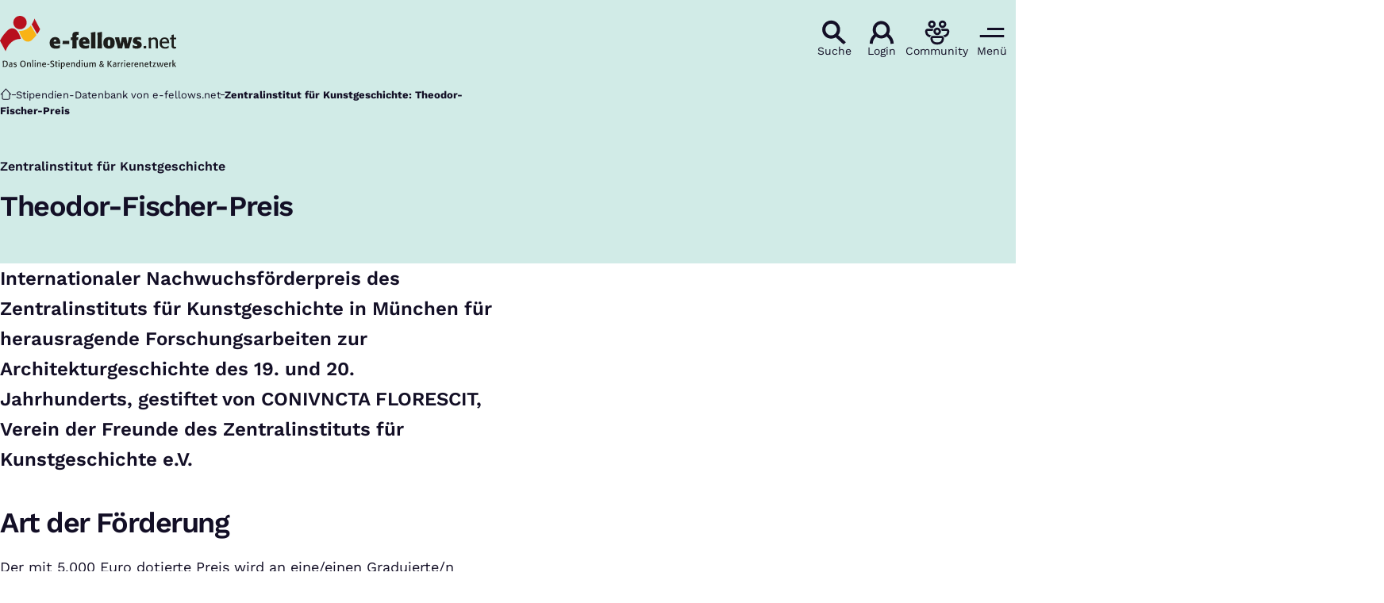

--- FILE ---
content_type: image/svg+xml
request_url: https://www.e-fellows.net/uploads/_logo/logo-sustainable-finance-award.svg
body_size: 19275
content:
<?xml version="1.0" encoding="UTF-8"?>
<svg preserveAspectRatio="xMidYMid slice" width="200px" height="60px" xmlns="http://www.w3.org/2000/svg" xmlns:xlink="http://www.w3.org/1999/xlink" id="Ebene_1" data-name="Ebene 1" viewBox="0 0 288.24 86.88">
  <defs>
    <style>.cls-1,.cls-2{fill:none;}.cls-1{clip-rule:evenodd;}.cls-3{fill:#255045;}.cls-4{clip-path:url(#clip-path);}.cls-5{clip-path:url(#clip-path-2);}.cls-6{clip-path:url(#clip-path-4);}.cls-7{clip-path:url(#clip-path-5);}</style>
    <clipPath id="clip-path" transform="translate(-276.72 -268.56)">
      <polygon class="cls-1" points="303.6 268.8 303.48 268.92 303.36 269.04 303.12 269.16 302.76 269.52 302.52 269.64 302.16 270 301.92 270.12 301.56 270.48 301.32 270.6 300.84 271.08 300.6 271.2 300 271.8 299.76 271.92 299.04 272.64 298.8 272.76 297.72 273.84 297.48 273.96 292.32 279.12 292.2 279.36 291.24 280.32 291.12 280.56 290.28 281.4 290.16 281.64 289.68 282.12 289.56 282.36 289.08 282.84 288.96 283.08 288.36 283.68 288.24 283.92 287.88 284.28 287.76 284.52 287.28 285 287.16 285.24 286.8 285.6 286.68 285.84 286.2 286.32 286.08 286.56 285.72 286.92 285.6 287.16 285.24 287.52 285.12 287.76 284.76 288.12 284.64 288.36 284.4 288.6 284.28 288.84 284.04 289.08 283.92 289.32 283.44 289.8 283.32 290.04 283.08 290.28 282.96 290.52 282.72 290.76 282.6 291 282.36 291.24 282.24 291.48 282.12 291.6 282 291.84 281.88 291.96 281.76 292.2 281.64 292.32 281.52 292.56 281.4 292.68 281.28 292.92 281.16 293.04 280.92 293.52 280.8 293.64 280.56 294.12 280.44 294.24 280.2 294.72 280.08 294.84 279.84 295.32 279.72 295.44 278.64 297.6 278.52 297.96 278.28 298.44 277.92 299.52 277.8 300 277.44 301.08 276.96 303.96 276.84 306.84 276.96 306.96 276.96 309.84 277.08 309.84 277.08 310.56 277.2 310.56 277.2 311.28 277.32 311.28 277.32 312 277.44 312 277.44 312.72 277.56 312.72 277.56 313.08 277.68 313.08 277.68 313.44 277.8 313.44 277.8 313.92 277.92 313.92 277.92 314.28 278.04 314.28 278.04 314.64 278.16 314.64 278.16 315 278.28 315 278.28 315.36 278.4 315.36 278.4 315.6 278.52 315.6 278.52 315.84 278.64 315.84 278.64 316.2 278.76 316.2 278.76 316.44 278.88 316.44 278.88 316.68 279 316.68 279 316.92 279.12 316.92 279.12 317.16 279.24 317.16 279.24 317.4 279.36 317.4 279.36 317.64 279.48 317.64 279.48 317.88 279.6 317.88 279.6 318.12 279.72 318.12 279.72 318.36 279.84 318.36 279.84 318.6 279.96 318.6 280.08 318.72 280.08 318.96 280.2 318.96 280.32 319.08 280.32 319.32 280.44 319.32 280.44 319.56 280.56 319.56 280.68 319.68 280.68 319.92 280.8 319.92 280.8 320.16 280.92 320.16 281.04 320.28 281.04 320.52 281.16 320.52 281.16 320.76 281.28 320.76 281.4 320.88 281.4 321.12 281.52 321.12 281.64 321.24 281.64 321.48 281.76 321.48 281.88 321.6 281.88 321.84 282 321.84 282.12 321.96 282.12 322.2 282.24 322.2 282.36 322.32 282.36 322.56 282.48 322.56 282.6 322.68 282.6 322.92 282.72 322.92 282.96 323.16 282.96 323.4 283.08 323.4 283.32 323.64 283.32 323.88 283.44 323.88 283.68 324.12 283.68 324.36 283.8 324.36 283.92 324.48 283.92 324.72 284.04 324.72 284.64 325.32 284.64 325.56 284.76 325.56 285.36 326.16 285.36 326.4 285.48 326.4 285.96 326.88 285.96 327.12 286.08 327.12 286.44 327.48 286.44 327.72 286.56 327.72 286.92 328.08 286.92 310.92 289.92 310.92 290.76 311.04 291.36 311.16 291.84 311.28 292.32 311.52 292.68 311.64 292.92 311.76 293.52 312.36 293.52 312.6 293.64 312.6 293.64 312.84 293.76 312.84 293.76 336.24 294 336.24 296.52 338.76 296.76 338.88 297.84 339.96 298.08 340.08 298.92 340.92 299.16 341.04 300 341.88 300.24 342 300.24 288.96 303.24 288.96 304.08 289.08 304.68 289.2 305.16 289.32 305.64 289.56 306 289.68 306.24 289.8 306.84 290.4 306.84 290.64 306.96 290.64 306.96 290.88 307.08 290.88 307.08 342.24 307.32 342.12 307.8 341.64 308.04 341.52 308.64 340.92 308.88 340.8 310.08 339.6 310.32 339.48 313.68 336.12 313.8 300.48 316.8 300.48 317.76 300.6 318.36 300.72 319.08 300.96 319.32 301.08 319.68 301.2 319.8 301.32 320.04 301.44 320.52 301.92 320.52 302.16 320.64 302.16 320.64 302.4 320.76 302.4 320.76 328.08 321.12 327.72 321.24 327.48 321.6 327.12 321.72 326.88 322.08 326.52 322.2 326.28 322.56 325.92 322.68 325.68 323.04 325.32 323.16 325.08 323.4 324.84 323.52 324.6 324 324.12 324.12 323.88 324.48 323.52 324.6 323.28 324.84 323.04 324.96 322.8 325.2 322.56 325.32 322.32 325.44 322.2 325.56 321.96 325.68 321.84 325.8 321.6 325.92 321.48 326.04 321.24 326.16 321.12 326.4 320.64 326.52 320.52 326.64 320.28 326.76 320.16 327 319.68 327.12 319.56 327.36 319.08 327.48 318.96 327.72 318.48 327.84 318.36 328.32 317.4 328.44 317.04 328.92 316.08 329.04 315.72 329.16 315.48 329.64 314.04 329.76 313.56 330 312.84 330.12 312.12 330.24 311.28 330.36 310.56 330.48 309.72 330.6 308.64 330.72 306.96 330.6 306.84 330.72 305.16 330.6 305.16 330.6 304.08 330.48 304.08 330.48 303.24 330.36 303.24 330.36 302.52 330.24 302.52 330.24 301.8 330.12 301.8 330.12 301.08 330 301.08 330 300.6 329.88 300.6 329.88 300.24 329.76 300.24 329.76 299.88 329.64 299.88 329.64 299.52 329.52 299.52 329.52 299.16 329.4 299.16 329.4 298.68 329.28 298.68 329.28 298.32 329.16 298.32 329.16 298.08 329.04 298.08 329.04 297.84 328.92 297.84 328.92 297.6 328.8 297.6 328.8 297.24 328.68 297.24 328.68 297 328.56 297 328.56 296.76 328.44 296.76 328.44 296.52 328.32 296.52 328.32 296.28 328.2 296.28 328.2 296.04 328.08 296.04 328.08 295.68 327.96 295.56 327.84 295.56 327.84 295.32 327.72 295.32 327.72 295.08 327.6 294.96 327.48 294.96 327.48 294.72 327.36 294.72 327.36 294.48 327.24 294.36 327.12 294.36 327.12 294.12 327 294.12 327 293.88 326.88 293.76 326.76 293.76 326.76 293.52 326.64 293.52 326.64 293.28 326.52 293.16 326.4 293.16 326.4 292.92 326.28 292.8 326.16 292.8 326.16 292.56 326.04 292.44 325.92 292.44 325.92 292.2 325.8 292.08 325.68 292.08 325.68 291.84 325.44 291.6 325.32 291.6 325.32 291.36 325.2 291.24 325.08 291.24 325.08 291 324.84 290.76 324.72 290.76 324.72 290.52 324.48 290.28 324.36 290.28 324.36 290.04 324.12 289.8 324 289.8 324 289.56 323.64 289.2 323.52 289.2 323.52 288.96 323.28 288.72 323.16 288.72 323.16 288.48 322.8 288.12 322.68 288.12 322.68 287.88 322.32 287.52 322.2 287.52 322.2 287.28 321.84 286.92 321.72 286.92 321.72 286.68 321.24 286.2 321.12 286.2 321.12 285.96 320.52 285.36 320.4 285.36 320.4 285.12 319.92 284.64 319.8 284.64 319.8 284.4 319.2 283.8 319.08 283.8 319.08 283.56 318.6 283.08 318.48 283.08 318.48 282.84 318 282.36 317.88 282.36 317.88 282.12 317.4 281.64 317.28 281.64 317.28 281.4 316.44 280.56 316.32 280.56 316.32 280.32 315.36 279.36 315.24 279.36 315.24 279.12 310.08 273.96 309.84 273.84 308.76 272.76 308.52 272.64 307.8 271.92 307.56 271.8 306.96 271.2 306.72 271.08 306.24 270.6 306 270.48 305.64 270.12 305.4 270 305.04 269.64 304.8 269.52 304.44 269.16 304.2 269.04 303.96 268.8 303.6 268.8"></polygon>
    </clipPath>
    <clipPath id="clip-path-2" transform="translate(-276.72 -268.56)">
      <rect class="cls-2" x="276.72" y="268.56" width="54" height="73.92"></rect>
    </clipPath>
    <clipPath id="clip-path-4" transform="translate(-276.72 -268.56)">
      <polygon class="cls-1" points="286.32 348.36 285.72 348.48 285.48 348.6 285.24 348.84 285 348.96 284.88 349.2 284.64 349.44 284.52 349.8 284.4 350.04 284.16 350.76 284.04 351.48 283.92 352.32 283.92 355.32 323.76 355.32 323.76 352.44 323.64 352.44 323.64 351.48 323.52 351.48 323.52 350.88 323.4 350.88 323.4 350.52 323.28 350.52 323.28 350.16 323.16 350.16 323.16 349.92 323.04 349.92 323.04 349.56 322.92 349.44 322.8 349.44 322.8 349.2 322.32 348.72 321.84 348.48 321.12 348.36 286.32 348.36"></polygon>
    </clipPath>
    <clipPath id="clip-path-5" transform="translate(-276.72 -268.56)">
      <rect class="cls-2" x="282.96" y="348.24" width="41.52" height="7.2"></rect>
    </clipPath>
  </defs>
  <path class="cls-3" d="M365.4,305.4a7,7,0,0,1-2.4,2.16,9.73,9.73,0,0,1-4,.72,8.75,8.75,0,0,1-5.64-1.68A6,6,0,0,1,351,302h5.28a3.15,3.15,0,0,0,.84,1.8,3,3,0,0,0,1.8.6,1.91,1.91,0,0,0,1.44-.48,2,2,0,0,0,.6-1.44,1.83,1.83,0,0,0-.48-1.2,5.33,5.33,0,0,0-1.32-1c-.48-.12-1.2-.48-2-.72a16.16,16.16,0,0,1-3.12-1.32,5.14,5.14,0,0,1-2.16-1.8,5.43,5.43,0,0,1-.84-3.24,5.29,5.29,0,0,1,.84-3.12,7.44,7.44,0,0,1,2.64-2,9,9,0,0,1,3.72-.72,8.3,8.3,0,0,1,5.4,1.68,6.42,6.42,0,0,1,2.28,4.44h-5.4a3.58,3.58,0,0,0-.72-1.68,2.28,2.28,0,0,0-1.56-.6,2.57,2.57,0,0,0-1.44.48,1.91,1.91,0,0,0-.48,1.44,1.54,1.54,0,0,0,.48,1.2,3.06,3.06,0,0,0,1.2.84c.48.12,1.08.48,2,.72,1.32.48,2.4,1,3.24,1.32a7.65,7.65,0,0,1,2,1.92,5.86,5.86,0,0,1,.12,6.24Z" transform="translate(-276.72 -268.56)"></path>
  <path class="cls-3" d="M385,292.08v16.08H380v-3a5,5,0,0,1-2.16,2.28,5.29,5.29,0,0,1-3.12.84,5.79,5.79,0,0,1-4.44-1.8,7.46,7.46,0,0,1-1.56-5v-9.36h4.92v8.64a3.5,3.5,0,0,0,.84,2.64,2.82,2.82,0,0,0,2.28.84,2.55,2.55,0,0,0,2.28-1,3.54,3.54,0,0,0,1-2.64v-8.52Z" transform="translate(-276.72 -268.56)"></path>
  <path class="cls-3" d="M399.12,293.4a6.6,6.6,0,0,1,2.28,4h-4.68a2.23,2.23,0,0,0-.84-1.44,2.36,2.36,0,0,0-1.8-.6,1.59,1.59,0,0,0-1.2.36,1.09,1.09,0,0,0-.48,1,1.16,1.16,0,0,0,.84,1.2,11.81,11.81,0,0,0,2.4.72,27.59,27.59,0,0,1,3.12.84,7.88,7.88,0,0,1,2,1.44,5,5,0,0,1,.84,2.76,3.81,3.81,0,0,1-.72,2.4,5.86,5.86,0,0,1-2.16,1.68,7.63,7.63,0,0,1-3.36.6,8.87,8.87,0,0,1-5.28-1.44,6.19,6.19,0,0,1-2.4-4.08h4.8a2.23,2.23,0,0,0,.84,1.56,3.43,3.43,0,0,0,2,.6,1.79,1.79,0,0,0,1.2-.36,1.3,1.3,0,0,0,.48-1.08,1.16,1.16,0,0,0-.84-1.2,11.16,11.16,0,0,0-2.52-.72c-1.2-.24-2.16-.6-3-.84a3.73,3.73,0,0,1-1.92-1.44,3.5,3.5,0,0,1-.84-2.64,4.32,4.32,0,0,1,1.56-3.48,7.74,7.74,0,0,1,4.68-1.32A7.13,7.13,0,0,1,399.12,293.4Z" transform="translate(-276.72 -268.56)"></path>
  <path class="cls-3" d="M413.52,303.84v4.32h-2.28a5.3,5.3,0,0,1-6-6v-6h-2.16v-4.08h2.16v-4h4.92v4h3.24v4.08h-3.24v6a1.7,1.7,0,0,0,.48,1.32,1.73,1.73,0,0,0,1.32.36Z" transform="translate(-276.72 -268.56)"></path>
  <path class="cls-3" d="M421.44,297.24a3.54,3.54,0,0,0-1.08,2.88,3.89,3.89,0,0,0,1.08,2.88,3.44,3.44,0,0,0,2.52,1,3.27,3.27,0,0,0,2.52-1.08,3.39,3.39,0,0,0,1-2.76,3.83,3.83,0,0,0-1-2.88,3.27,3.27,0,0,0-2.52-1.08A3.1,3.1,0,0,0,421.44,297.24Zm4.08-4.56a5.06,5.06,0,0,1,1.92,2.28v-2.88h4.92v16.08h-4.92v-3a4.5,4.5,0,0,1-1.92,2.28,5.29,5.29,0,0,1-3.12.84,6.25,6.25,0,0,1-3.6-1,6,6,0,0,1-2.52-2.88,9.58,9.58,0,0,1-.84-4.32,10.12,10.12,0,0,1,.84-4.44,6.48,6.48,0,0,1,6.12-3.84A5.29,5.29,0,0,1,425.52,292.68Z" transform="translate(-276.72 -268.56)"></path>
  <path class="cls-3" d="M440.76,308.16h-4.92V292.08h4.92Zm-4.68-22.56a3.35,3.35,0,0,1,2.16-.72,3.13,3.13,0,0,1,2.16.72,3.09,3.09,0,0,1,.84,1.92,2.55,2.55,0,0,1-.84,1.8,3.13,3.13,0,0,1-2.16.72,3.35,3.35,0,0,1-2.16-.72,2.44,2.44,0,0,1-.72-1.8A2.94,2.94,0,0,1,436.08,285.6Z" transform="translate(-276.72 -268.56)"></path>
  <path class="cls-3" d="M458.76,293.76a7.25,7.25,0,0,1,1.56,5v9.36H455.4V299.4a3.38,3.38,0,0,0-.84-2.52,3.07,3.07,0,0,0-2.28-1,3.35,3.35,0,0,0-2.4,1,3.81,3.81,0,0,0-.84,2.76v8.52h-4.92V292.08H449V295a6.23,6.23,0,0,1,2-2.28,7.21,7.21,0,0,1,3.24-.84A5.49,5.49,0,0,1,458.76,293.76Z" transform="translate(-276.72 -268.56)"></path>
  <path class="cls-3" d="M468.72,297.24a4,4,0,0,0-1,2.88,4.38,4.38,0,0,0,1,2.88,4,4,0,0,0,2.64,1,3.45,3.45,0,0,0,2.52-1.08,3.84,3.84,0,0,0,1-2.76,4.38,4.38,0,0,0-1-2.88,3.45,3.45,0,0,0-2.52-1.08A3.53,3.53,0,0,0,468.72,297.24Zm4.2-4.56a5.06,5.06,0,0,1,1.92,2.28v-2.88h4.92v16.08h-4.92v-3a4.5,4.5,0,0,1-1.92,2.28,6.73,6.73,0,0,1-6.72-.12,6,6,0,0,1-2.52-2.88,9.56,9.56,0,0,1-1-4.32,10.1,10.1,0,0,1,1-4.44,7.33,7.33,0,0,1,2.52-2.88,6.56,6.56,0,0,1,3.48-1A5.68,5.68,0,0,1,472.92,292.68Z" transform="translate(-276.72 -268.56)"></path>
  <path class="cls-3" d="M489,297.24a4.38,4.38,0,0,0-1,2.88,3.84,3.84,0,0,0,1,2.76,3.53,3.53,0,0,0,2.64,1.08,3.64,3.64,0,0,0,2.52-1,4.38,4.38,0,0,0,1-2.88,4,4,0,0,0-1-2.88,3.27,3.27,0,0,0-2.52-1.08A3.53,3.53,0,0,0,489,297.24Zm7.8-4.44a8.13,8.13,0,0,1,2.4,2.88,10.1,10.1,0,0,1,1,4.44,9.56,9.56,0,0,1-1,4.32,6.47,6.47,0,0,1-2.4,2.88,6.25,6.25,0,0,1-3.6,1,5.94,5.94,0,0,1-3.24-.84,5.17,5.17,0,0,1-1.92-2.28v3h-4.92V286.8H488V295a5.21,5.21,0,0,1,5.16-3.12A7.33,7.33,0,0,1,496.8,292.8Z" transform="translate(-276.72 -268.56)"></path>
  <rect class="cls-3" x="225.96" y="18.12" width="5.04" height="21.48"></rect>
  <path class="cls-3" d="M520.44,296.52a3.45,3.45,0,0,0-2.16-.84,3.79,3.79,0,0,0-2.28.84,3.67,3.67,0,0,0-1,2.4h6.24A2.93,2.93,0,0,0,520.44,296.52ZM526.2,301H515a4.07,4.07,0,0,0,.84,2.64,3.35,3.35,0,0,0,2.16.72,2.89,2.89,0,0,0,1.8-.48,2.39,2.39,0,0,0,1-1.44h5.28a7.12,7.12,0,0,1-4.08,5.16,9.78,9.78,0,0,1-3.72.72,8,8,0,0,1-4.2-1,6.67,6.67,0,0,1-2.88-2.88,8.22,8.22,0,0,1-1-4.32,8.67,8.67,0,0,1,1-4.44,8.27,8.27,0,0,1,2.88-2.88,9.67,9.67,0,0,1,8.4,0,7.94,7.94,0,0,1,2.88,2.76,8.9,8.9,0,0,1,1,4.08C526.32,300,526.2,300.48,526.2,301Z" transform="translate(-276.72 -268.56)"></path>
  <polygon class="cls-3" points="88.2 48 88.2 51.96 79.8 51.96 79.8 56.4 86.28 56.4 86.28 60.12 79.8 60.12 79.8 68.4 74.88 68.4 74.88 48 88.2 48"></polygon>
  <path class="cls-3" d="M372.36,337h-4.92V320.88h4.92Zm-4.56-22.44a2.82,2.82,0,0,1,2-.72,2.93,2.93,0,0,1,2.16.72,2.35,2.35,0,0,1,0,3.6,2.57,2.57,0,0,1-2.16.84,2.47,2.47,0,0,1-2-.84,2.35,2.35,0,0,1,0-3.6Z" transform="translate(-276.72 -268.56)"></path>
  <path class="cls-3" d="M390.36,322.56a7.25,7.25,0,0,1,1.56,5V337H387V328.2a3.38,3.38,0,0,0-.84-2.52,3.07,3.07,0,0,0-2.28-1,2.89,2.89,0,0,0-2.28,1,4,4,0,0,0-1,2.76V337h-4.92V320.88h4.92v2.88a6.23,6.23,0,0,1,2-2.28,7.21,7.21,0,0,1,3.24-.84A5.69,5.69,0,0,1,390.36,322.56Z" transform="translate(-276.72 -268.56)"></path>
  <path class="cls-3" d="M400.32,326a4.8,4.8,0,0,0,0,5.76,3.53,3.53,0,0,0,2.64,1.08,3.45,3.45,0,0,0,2.52-1.08,4.8,4.8,0,0,0,0-5.76A3.45,3.45,0,0,0,403,325,3.53,3.53,0,0,0,400.32,326Zm4.2-4.56a5.06,5.06,0,0,1,1.92,2.28v-2.88h4.92V337h-4.92v-2.88a5.06,5.06,0,0,1-1.92,2.28,6.82,6.82,0,0,1-3.24.84,5.72,5.72,0,0,1-3.48-1.08,6,6,0,0,1-2.52-2.88,9.58,9.58,0,0,1-.84-4.32,10.48,10.48,0,0,1,.84-4.44,6.27,6.27,0,0,1,2.52-2.76,5.72,5.72,0,0,1,3.48-1.08A6.82,6.82,0,0,1,404.52,321.48Z" transform="translate(-276.72 -268.56)"></path>
  <path class="cls-3" d="M429.36,322.56a7.29,7.29,0,0,1,1.68,5V337h-4.92V328.2a3.44,3.44,0,0,0-1-2.52,2.81,2.81,0,0,0-2.16-1,3.16,3.16,0,0,0-2.4,1,4,4,0,0,0-1,2.76V337h-4.92V320.88h4.92v2.88a5.63,5.63,0,0,1,2.16-2.28,6.34,6.34,0,0,1,3.12-.84A5.69,5.69,0,0,1,429.36,322.56Z" transform="translate(-276.72 -268.56)"></path>
  <path class="cls-3" d="M446.76,322.44a7.07,7.07,0,0,1,2.64,4.68h-5.28a2.43,2.43,0,0,0-1-1.68,2.89,2.89,0,0,0-1.8-.48,2.26,2.26,0,0,0-2,1,5.78,5.78,0,0,0,0,6,2.26,2.26,0,0,0,2,1,2.89,2.89,0,0,0,1.8-.48,2.43,2.43,0,0,0,1-1.68h5.28a7.07,7.07,0,0,1-2.64,4.68,7.83,7.83,0,0,1-5.28,1.8,8.42,8.42,0,0,1-4.2-1.08,6.67,6.67,0,0,1-2.88-2.88,9.56,9.56,0,0,1-1-4.32,10.49,10.49,0,0,1,1-4.44,7.07,7.07,0,0,1,2.88-2.76,8.11,8.11,0,0,1,4.2-1.08A7.83,7.83,0,0,1,446.76,322.44Z" transform="translate(-276.72 -268.56)"></path>
  <path class="cls-3" d="M461.4,325.32a3.35,3.35,0,0,0-2.16-.72,3.46,3.46,0,0,0-2.28.72,3.16,3.16,0,0,0-1,2.4h6.24A3.09,3.09,0,0,0,461.4,325.32Zm5.64,4.44H455.88a3.84,3.84,0,0,0,1,2.64,2.89,2.89,0,0,0,2.16.84,3,3,0,0,0,1.8-.6,2.39,2.39,0,0,0,1-1.44h5.16a6,6,0,0,1-1.32,3.12,7.89,7.89,0,0,1-2.76,2,7.25,7.25,0,0,1-3.6.84,8.11,8.11,0,0,1-4.2-1.08,6.67,6.67,0,0,1-2.88-2.88,8.24,8.24,0,0,1-1.08-4.32,9,9,0,0,1,1.08-4.44,7.07,7.07,0,0,1,2.88-2.76,8.11,8.11,0,0,1,4.2-1.08,9.41,9.41,0,0,1,4.2,1,6.79,6.79,0,0,1,2.76,2.76,8,8,0,0,1,1.08,4.08A5.1,5.1,0,0,1,467,329.76Z" transform="translate(-276.72 -268.56)"></path>
  <path class="cls-3" d="M487.08,330.24l-3.72-10.32-3.72,10.32Zm.84,2h-9L477.24,337h-2.88L481.92,317h3L492.36,337H489.6Z" transform="translate(-276.72 -268.56)"></path>
  <polygon class="cls-3" points="240.12 52.56 235.56 68.4 232.68 68.4 228.36 55.56 223.92 68.4 221.16 68.4 216.6 52.56 219.24 52.56 222.6 65.88 227.04 52.56 229.8 52.56 234.12 65.88 237.6 52.56 240.12 52.56"></polygon>
  <path class="cls-3" d="M522.6,324.84a5.75,5.75,0,0,0-1.44,4.2,6.26,6.26,0,0,0,1.44,4.32,5.25,5.25,0,0,0,3.84,1.44,5.7,5.7,0,0,0,2.88-.72,4.31,4.31,0,0,0,1.8-2,5.85,5.85,0,0,0,.72-3,6.16,6.16,0,0,0-.72-3,4.31,4.31,0,0,0-1.8-2,5.7,5.7,0,0,0-2.88-.72A4.9,4.9,0,0,0,522.6,324.84Zm7.08-2.76a5.32,5.32,0,0,1,2.16,3.12v-4.08h2.64V337h-2.64v-4.08a5.32,5.32,0,0,1-2.16,3.12,7,7,0,0,1-4,1.2,6.46,6.46,0,0,1-3.72-1.08,7.32,7.32,0,0,1-2.64-2.76,11.53,11.53,0,0,1,0-8.64A7.32,7.32,0,0,1,522,322a6.46,6.46,0,0,1,3.72-1.08A7,7,0,0,1,529.68,322.08Z" transform="translate(-276.72 -268.56)"></path>
  <path class="cls-3" d="M543.6,321.72a6.67,6.67,0,0,1,3.6-.84v2.88h-.84a5.6,5.6,0,0,0-3.6,1.08,4.72,4.72,0,0,0-1.44,3.84V337h-2.64V321.12h2.64v3.24A6,6,0,0,1,543.6,321.72Z" transform="translate(-276.72 -268.56)"></path>
  <path class="cls-3" d="M553.08,324.84a5.75,5.75,0,0,0-1.44,4.2,6.26,6.26,0,0,0,1.44,4.32,5.35,5.35,0,0,0,4,1.44,5.57,5.57,0,0,0,2.76-.72,4.53,4.53,0,0,0,1.92-2,5.84,5.84,0,0,0,.6-3,6.12,6.12,0,0,0-.6-3,4.53,4.53,0,0,0-1.92-2,5.57,5.57,0,0,0-2.76-.72A5,5,0,0,0,553.08,324.84Zm7.08-2.76a5.32,5.32,0,0,1,2.16,3.12v-9.6H565V337h-2.64v-4.08a5.32,5.32,0,0,1-2.16,3.12,7,7,0,0,1-4,1.2,6.74,6.74,0,0,1-3.72-1.08,6.27,6.27,0,0,1-2.52-2.76,10.2,10.2,0,0,1,0-8.64,6.27,6.27,0,0,1,2.52-2.76,6.74,6.74,0,0,1,3.72-1.08A7,7,0,0,1,560.16,322.08Z" transform="translate(-276.72 -268.56)"></path>
  <g class="cls-4">
    <g class="cls-5">
      <g class="cls-5">
        <image width="225" height="308" transform="scale(0.24 0.24)" xlink:href="[data-uri]"></image>
      </g>
    </g>
  </g>
  <g class="cls-6">
    <g class="cls-7">
      <g class="cls-7">
        <image width="173" height="30" transform="translate(6.24 79.68) scale(0.24 0.24)" xlink:href="[data-uri]"></image>
      </g>
    </g>
  </g>
</svg>


--- FILE ---
content_type: application/javascript
request_url: https://www.e-fellows.net/assets/javascripts/main.0180f955e3.js
body_size: 64145
content:
/*! For license information please see main.0180f955e3.js.LICENSE.txt */
(()=>{var __webpack_modules__={2146:()=>{var e=function(){function e(e,t){for(var n=0;n<t.length;n++){var r=t[n];r.enumerable=r.enumerable||!1,r.configurable=!0,"value"in r&&(r.writable=!0),Object.defineProperty(e,r.key,r)}}return function(t,n,r){return n&&e(t.prototype,n),r&&e(t,r),t}}();function t(e,t){if(!(e instanceof t))throw new TypeError("Cannot call a class as a function")}!function(){if("undefined"!=typeof window&&"undefined"!=typeof Element){var n=Array.prototype.slice,r=Element.prototype.matches||Element.prototype.msMatchesSelector,o=["a[href]","area[href]","input:not([disabled])","select:not([disabled])","textarea:not([disabled])","button:not([disabled])","details","summary","iframe","object","embed","video","[contenteditable]"].join(","),i=function(){function i(e,n){t(this,i),this._inertManager=n,this._rootElement=e,this._managedNodes=new Set,this._rootElement.hasAttribute("aria-hidden")?this._savedAriaHidden=this._rootElement.getAttribute("aria-hidden"):this._savedAriaHidden=null,this._rootElement.setAttribute("aria-hidden","true"),this._makeSubtreeUnfocusable(this._rootElement),this._observer=new MutationObserver(this._onMutation.bind(this)),this._observer.observe(this._rootElement,{attributes:!0,childList:!0,subtree:!0})}return e(i,[{key:"destructor",value:function(){this._observer.disconnect(),this._rootElement&&(null!==this._savedAriaHidden?this._rootElement.setAttribute("aria-hidden",this._savedAriaHidden):this._rootElement.removeAttribute("aria-hidden")),this._managedNodes.forEach(function(e){this._unmanageNode(e.node)},this),this._observer=null,this._rootElement=null,this._managedNodes=null,this._inertManager=null}},{key:"_makeSubtreeUnfocusable",value:function(e){var t=this;c(e,function(e){return t._visitNode(e)});var n=document.activeElement;if(!document.body.contains(e)){for(var r=e,o=void 0;r;){if(r.nodeType===Node.DOCUMENT_FRAGMENT_NODE){o=r;break}r=r.parentNode}o&&(n=o.activeElement)}e.contains(n)&&(n.blur(),n===document.activeElement&&document.body.focus())}},{key:"_visitNode",value:function(e){if(e.nodeType===Node.ELEMENT_NODE){var t=e;t!==this._rootElement&&t.hasAttribute("inert")&&this._adoptInertRoot(t),(r.call(t,o)||t.hasAttribute("tabindex"))&&this._manageNode(t)}}},{key:"_manageNode",value:function(e){var t=this._inertManager.register(e,this);this._managedNodes.add(t)}},{key:"_unmanageNode",value:function(e){var t=this._inertManager.deregister(e,this);t&&this._managedNodes.delete(t)}},{key:"_unmanageSubtree",value:function(e){var t=this;c(e,function(e){return t._unmanageNode(e)})}},{key:"_adoptInertRoot",value:function(e){var t=this._inertManager.getInertRoot(e);t||(this._inertManager.setInert(e,!0),t=this._inertManager.getInertRoot(e)),t.managedNodes.forEach(function(e){this._manageNode(e.node)},this)}},{key:"_onMutation",value:function(e,t){e.forEach(function(e){var t=e.target;if("childList"===e.type)n.call(e.addedNodes).forEach(function(e){this._makeSubtreeUnfocusable(e)},this),n.call(e.removedNodes).forEach(function(e){this._unmanageSubtree(e)},this);else if("attributes"===e.type)if("tabindex"===e.attributeName)this._manageNode(t);else if(t!==this._rootElement&&"inert"===e.attributeName&&t.hasAttribute("inert")){this._adoptInertRoot(t);var r=this._inertManager.getInertRoot(t);this._managedNodes.forEach(function(e){t.contains(e.node)&&r._manageNode(e.node)})}},this)}},{key:"managedNodes",get:function(){return new Set(this._managedNodes)}},{key:"hasSavedAriaHidden",get:function(){return null!==this._savedAriaHidden}},{key:"savedAriaHidden",set:function(e){this._savedAriaHidden=e},get:function(){return this._savedAriaHidden}}]),i}(),a=function(){function n(e,r){t(this,n),this._node=e,this._overrodeFocusMethod=!1,this._inertRoots=new Set([r]),this._savedTabIndex=null,this._destroyed=!1,this.ensureUntabbable()}return e(n,[{key:"destructor",value:function(){if(this._throwIfDestroyed(),this._node&&this._node.nodeType===Node.ELEMENT_NODE){var e=this._node;null!==this._savedTabIndex?e.setAttribute("tabindex",this._savedTabIndex):e.removeAttribute("tabindex"),this._overrodeFocusMethod&&delete e.focus}this._node=null,this._inertRoots=null,this._destroyed=!0}},{key:"_throwIfDestroyed",value:function(){if(this.destroyed)throw new Error("Trying to access destroyed InertNode")}},{key:"ensureUntabbable",value:function(){if(this.node.nodeType===Node.ELEMENT_NODE){var e=this.node;if(r.call(e,o)){if(-1===e.tabIndex&&this.hasSavedTabIndex)return;e.hasAttribute("tabindex")&&(this._savedTabIndex=e.tabIndex),e.setAttribute("tabindex","-1"),e.nodeType===Node.ELEMENT_NODE&&(e.focus=function(){},this._overrodeFocusMethod=!0)}else e.hasAttribute("tabindex")&&(this._savedTabIndex=e.tabIndex,e.removeAttribute("tabindex"))}}},{key:"addInertRoot",value:function(e){this._throwIfDestroyed(),this._inertRoots.add(e)}},{key:"removeInertRoot",value:function(e){this._throwIfDestroyed(),this._inertRoots.delete(e),0===this._inertRoots.size&&this.destructor()}},{key:"destroyed",get:function(){return this._destroyed}},{key:"hasSavedTabIndex",get:function(){return null!==this._savedTabIndex}},{key:"node",get:function(){return this._throwIfDestroyed(),this._node}},{key:"savedTabIndex",set:function(e){this._throwIfDestroyed(),this._savedTabIndex=e},get:function(){return this._throwIfDestroyed(),this._savedTabIndex}}]),n}(),s=function(){function o(e){if(t(this,o),!e)throw new Error("Missing required argument; InertManager needs to wrap a document.");this._document=e,this._managedNodes=new Map,this._inertRoots=new Map,this._observer=new MutationObserver(this._watchForInert.bind(this)),u(e.head||e.body||e.documentElement),"loading"===e.readyState?e.addEventListener("DOMContentLoaded",this._onDocumentLoaded.bind(this)):this._onDocumentLoaded()}return e(o,[{key:"setInert",value:function(e,t){if(t){if(this._inertRoots.has(e))return;var n=new i(e,this);if(e.setAttribute("inert",""),this._inertRoots.set(e,n),!this._document.body.contains(e))for(var r=e.parentNode;r;)11===r.nodeType&&u(r),r=r.parentNode}else{if(!this._inertRoots.has(e))return;this._inertRoots.get(e).destructor(),this._inertRoots.delete(e),e.removeAttribute("inert")}}},{key:"getInertRoot",value:function(e){return this._inertRoots.get(e)}},{key:"register",value:function(e,t){var n=this._managedNodes.get(e);return void 0!==n?n.addInertRoot(t):n=new a(e,t),this._managedNodes.set(e,n),n}},{key:"deregister",value:function(e,t){var n=this._managedNodes.get(e);return n?(n.removeInertRoot(t),n.destroyed&&this._managedNodes.delete(e),n):null}},{key:"_onDocumentLoaded",value:function(){n.call(this._document.querySelectorAll("[inert]")).forEach(function(e){this.setInert(e,!0)},this),this._observer.observe(this._document.body||this._document.documentElement,{attributes:!0,subtree:!0,childList:!0})}},{key:"_watchForInert",value:function(e,t){var o=this;e.forEach(function(e){switch(e.type){case"childList":n.call(e.addedNodes).forEach(function(e){if(e.nodeType===Node.ELEMENT_NODE){var t=n.call(e.querySelectorAll("[inert]"));r.call(e,"[inert]")&&t.unshift(e),t.forEach(function(e){this.setInert(e,!0)},o)}},o);break;case"attributes":if("inert"!==e.attributeName)return;var t=e.target,i=t.hasAttribute("inert");o.setInert(t,i)}},this)}}]),o}();if(!HTMLElement.prototype.hasOwnProperty("inert")){var l=new s(document);Object.defineProperty(HTMLElement.prototype,"inert",{enumerable:!0,get:function(){return this.hasAttribute("inert")},set:function(e){l.setInert(this,e)}})}}function c(e,t,n){if(e.nodeType==Node.ELEMENT_NODE){var r=e;t&&t(r);var o=r.shadowRoot;if(o)return void c(o,t,o);if("content"==r.localName){for(var i=r,a=i.getDistributedNodes?i.getDistributedNodes():[],s=0;s<a.length;s++)c(a[s],t,n);return}if("slot"==r.localName){for(var l=r,u=l.assignedNodes?l.assignedNodes({flatten:!0}):[],d=0;d<u.length;d++)c(u[d],t,n);return}}for(var h=e.firstChild;null!=h;)c(h,t,n),h=h.nextSibling}function u(e){if(!e.querySelector("style#inert-style, link#inert-style")){var t=document.createElement("style");t.setAttribute("id","inert-style"),t.textContent="\n[inert] {\n  pointer-events: none;\n  cursor: default;\n}\n\n[inert], [inert] * {\n  -webkit-user-select: none;\n  -moz-user-select: none;\n  -ms-user-select: none;\n  user-select: none;\n}\n",e.appendChild(t)}}}()},2663:(__unused_webpack_module,__webpack_exports__,__webpack_require__)=>{"use strict";__webpack_require__.d(__webpack_exports__,{A:()=>__WEBPACK_DEFAULT_EXPORT__});var htmx=function(){const htmx={onLoad:null,process:null,on:null,off:null,trigger:null,ajax:null,find:null,findAll:null,closest:null,values:function(e,t){return getInputValues(e,t||"post").values},remove:null,addClass:null,removeClass:null,toggleClass:null,takeClass:null,swap:null,defineExtension:null,removeExtension:null,logAll:null,logNone:null,logger:null,config:{historyEnabled:!0,historyCacheSize:10,refreshOnHistoryMiss:!1,defaultSwapStyle:"innerHTML",defaultSwapDelay:0,defaultSettleDelay:20,includeIndicatorStyles:!0,indicatorClass:"htmx-indicator",requestClass:"htmx-request",addedClass:"htmx-added",settlingClass:"htmx-settling",swappingClass:"htmx-swapping",allowEval:!0,allowScriptTags:!0,inlineScriptNonce:"",inlineStyleNonce:"",attributesToSettle:["class","style","width","height"],withCredentials:!1,timeout:0,wsReconnectDelay:"full-jitter",wsBinaryType:"blob",disableSelector:"[hx-disable], [data-hx-disable]",scrollBehavior:"instant",defaultFocusScroll:!1,getCacheBusterParam:!1,globalViewTransitions:!1,methodsThatUseUrlParams:["get","delete"],selfRequestsOnly:!0,ignoreTitle:!1,scrollIntoViewOnBoost:!0,triggerSpecsCache:null,disableInheritance:!1,responseHandling:[{code:"204",swap:!1},{code:"[23]..",swap:!0},{code:"[45]..",swap:!1,error:!0}],allowNestedOobSwaps:!0,historyRestoreAsHxRequest:!0},parseInterval:null,location,_:null,version:"2.0.6"};htmx.onLoad=onLoadHelper,htmx.process=processNode,htmx.on=addEventListenerImpl,htmx.off=removeEventListenerImpl,htmx.trigger=triggerEvent,htmx.ajax=ajaxHelper,htmx.find=find,htmx.findAll=findAll,htmx.closest=closest,htmx.remove=removeElement,htmx.addClass=addClassToElement,htmx.removeClass=removeClassFromElement,htmx.toggleClass=toggleClassOnElement,htmx.takeClass=takeClassForElement,htmx.swap=swap,htmx.defineExtension=defineExtension,htmx.removeExtension=removeExtension,htmx.logAll=logAll,htmx.logNone=logNone,htmx.parseInterval=parseInterval,htmx._=internalEval;const internalAPI={addTriggerHandler,bodyContains,canAccessLocalStorage,findThisElement,filterValues,swap,hasAttribute,getAttributeValue,getClosestAttributeValue,getClosestMatch,getExpressionVars,getHeaders,getInputValues,getInternalData,getSwapSpecification,getTriggerSpecs,getTarget,makeFragment,mergeObjects,makeSettleInfo,oobSwap,querySelectorExt,settleImmediately,shouldCancel,triggerEvent,triggerErrorEvent,withExtensions},VERBS=["get","post","put","delete","patch"],VERB_SELECTOR=VERBS.map(function(e){return"[hx-"+e+"], [data-hx-"+e+"]"}).join(", ");function parseInterval(e){if(null==e)return;let t=NaN;return t="ms"==e.slice(-2)?parseFloat(e.slice(0,-2)):"s"==e.slice(-1)?1e3*parseFloat(e.slice(0,-1)):"m"==e.slice(-1)?1e3*parseFloat(e.slice(0,-1))*60:parseFloat(e),isNaN(t)?void 0:t}function getRawAttribute(e,t){return e instanceof Element&&e.getAttribute(t)}function hasAttribute(e,t){return!!e.hasAttribute&&(e.hasAttribute(t)||e.hasAttribute("data-"+t))}function getAttributeValue(e,t){return getRawAttribute(e,t)||getRawAttribute(e,"data-"+t)}function parentElt(e){const t=e.parentElement;return!t&&e.parentNode instanceof ShadowRoot?e.parentNode:t}function getDocument(){return document}function getRootNode(e,t){return e.getRootNode?e.getRootNode({composed:t}):getDocument()}function getClosestMatch(e,t){for(;e&&!t(e);)e=parentElt(e);return e||null}function getAttributeValueWithDisinheritance(e,t,n){const r=getAttributeValue(t,n),o=getAttributeValue(t,"hx-disinherit");var i=getAttributeValue(t,"hx-inherit");if(e!==t){if(htmx.config.disableInheritance)return i&&("*"===i||i.split(" ").indexOf(n)>=0)?r:null;if(o&&("*"===o||o.split(" ").indexOf(n)>=0))return"unset"}return r}function getClosestAttributeValue(e,t){let n=null;if(getClosestMatch(e,function(r){return!!(n=getAttributeValueWithDisinheritance(e,asElement(r),t))}),"unset"!==n)return n}function matches(e,t){return e instanceof Element&&e.matches(t)}function getStartTag(e){const t=/<([a-z][^\/\0>\x20\t\r\n\f]*)/i.exec(e);return t?t[1].toLowerCase():""}function parseHTML(e){return(new DOMParser).parseFromString(e,"text/html")}function takeChildrenFor(e,t){for(;t.childNodes.length>0;)e.append(t.childNodes[0])}function duplicateScript(e){const t=getDocument().createElement("script");return forEach(e.attributes,function(e){t.setAttribute(e.name,e.value)}),t.textContent=e.textContent,t.async=!1,htmx.config.inlineScriptNonce&&(t.nonce=htmx.config.inlineScriptNonce),t}function isJavaScriptScriptNode(e){return e.matches("script")&&("text/javascript"===e.type||"module"===e.type||""===e.type)}function normalizeScriptTags(e){Array.from(e.querySelectorAll("script")).forEach(e=>{if(isJavaScriptScriptNode(e)){const t=duplicateScript(e),n=e.parentNode;try{n.insertBefore(t,e)}catch(e){logError(e)}finally{e.remove()}}})}function makeFragment(e){const t=e.replace(/<head(\s[^>]*)?>[\s\S]*?<\/head>/i,""),n=getStartTag(t);let r;if("html"===n){r=new DocumentFragment;const t=parseHTML(e);takeChildrenFor(r,t.body),r.title=t.title}else if("body"===n){r=new DocumentFragment;const e=parseHTML(t);takeChildrenFor(r,e.body),r.title=e.title}else{const e=parseHTML('<body><template class="internal-htmx-wrapper">'+t+"</template></body>");r=e.querySelector("template").content,r.title=e.title;var o=r.querySelector("title");o&&o.parentNode===r&&(o.remove(),r.title=o.innerText)}return r&&(htmx.config.allowScriptTags?normalizeScriptTags(r):r.querySelectorAll("script").forEach(e=>e.remove())),r}function maybeCall(e){e&&e()}function isType(e,t){return Object.prototype.toString.call(e)==="[object "+t+"]"}function isFunction(e){return"function"==typeof e}function isRawObject(e){return isType(e,"Object")}function getInternalData(e){const t="htmx-internal-data";let n=e[t];return n||(n=e[t]={}),n}function toArray(e){const t=[];if(e)for(let n=0;n<e.length;n++)t.push(e[n]);return t}function forEach(e,t){if(e)for(let n=0;n<e.length;n++)t(e[n])}function isScrolledIntoView(e){const t=e.getBoundingClientRect(),n=t.top,r=t.bottom;return n<window.innerHeight&&r>=0}function bodyContains(e){return e.getRootNode({composed:!0})===document}function splitOnWhitespace(e){return e.trim().split(/\s+/)}function mergeObjects(e,t){for(const n in t)t.hasOwnProperty(n)&&(e[n]=t[n]);return e}function parseJSON(e){try{return JSON.parse(e)}catch(e){return logError(e),null}}function canAccessLocalStorage(){const e="htmx:sessionStorageTest";try{return sessionStorage.setItem(e,e),sessionStorage.removeItem(e),!0}catch(e){return!1}}function normalizePath(e){const t=new URL(e,"http://x");return t&&(e=t.pathname+t.search),"/"!=e&&(e=e.replace(/\/+$/,"")),e}function internalEval(str){return maybeEval(getDocument().body,function(){return eval(str)})}function onLoadHelper(e){return htmx.on("htmx:load",function(t){e(t.detail.elt)})}function logAll(){htmx.logger=function(e,t,n){console&&console.log(t,e,n)}}function logNone(){htmx.logger=null}function find(e,t){return"string"!=typeof e?e.querySelector(t):find(getDocument(),e)}function findAll(e,t){return"string"!=typeof e?e.querySelectorAll(t):findAll(getDocument(),e)}function getWindow(){return window}function removeElement(e,t){e=resolveTarget(e),t?getWindow().setTimeout(function(){removeElement(e),e=null},t):parentElt(e).removeChild(e)}function asElement(e){return e instanceof Element?e:null}function asHtmlElement(e){return e instanceof HTMLElement?e:null}function asString(e){return"string"==typeof e?e:null}function asParentNode(e){return e instanceof Element||e instanceof Document||e instanceof DocumentFragment?e:null}function addClassToElement(e,t,n){(e=asElement(resolveTarget(e)))&&(n?getWindow().setTimeout(function(){addClassToElement(e,t),e=null},n):e.classList&&e.classList.add(t))}function removeClassFromElement(e,t,n){let r=asElement(resolveTarget(e));r&&(n?getWindow().setTimeout(function(){removeClassFromElement(r,t),r=null},n):r.classList&&(r.classList.remove(t),0===r.classList.length&&r.removeAttribute("class")))}function toggleClassOnElement(e,t){(e=resolveTarget(e)).classList.toggle(t)}function takeClassForElement(e,t){forEach((e=resolveTarget(e)).parentElement.children,function(e){removeClassFromElement(e,t)}),addClassToElement(asElement(e),t)}function closest(e,t){return(e=asElement(resolveTarget(e)))?e.closest(t):null}function startsWith(e,t){return e.substring(0,t.length)===t}function endsWith(e,t){return e.substring(e.length-t.length)===t}function normalizeSelector(e){const t=e.trim();return startsWith(t,"<")&&endsWith(t,"/>")?t.substring(1,t.length-2):t}function querySelectorAllExt(e,t,n){if(0===t.indexOf("global "))return querySelectorAllExt(e,t.slice(7),!0);e=resolveTarget(e);const r=[];{let e=0,n=0;for(let o=0;o<t.length;o++){const i=t[o];","!==i||0!==e?"<"===i?e++:"/"===i&&o<t.length-1&&">"===t[o+1]&&e--:(r.push(t.substring(n,o)),n=o+1)}n<t.length&&r.push(t.substring(n))}const o=[],i=[];for(;r.length>0;){const t=normalizeSelector(r.shift());let a;0===t.indexOf("closest ")?a=closest(asElement(e),normalizeSelector(t.slice(8))):0===t.indexOf("find ")?a=find(asParentNode(e),normalizeSelector(t.slice(5))):"next"===t||"nextElementSibling"===t?a=asElement(e).nextElementSibling:0===t.indexOf("next ")?a=scanForwardQuery(e,normalizeSelector(t.slice(5)),!!n):"previous"===t||"previousElementSibling"===t?a=asElement(e).previousElementSibling:0===t.indexOf("previous ")?a=scanBackwardsQuery(e,normalizeSelector(t.slice(9)),!!n):"document"===t?a=document:"window"===t?a=window:"body"===t?a=document.body:"root"===t?a=getRootNode(e,!!n):"host"===t?a=e.getRootNode().host:i.push(t),a&&o.push(a)}if(i.length>0){const t=i.join(","),r=asParentNode(getRootNode(e,!!n));o.push(...toArray(r.querySelectorAll(t)))}return o}var scanForwardQuery=function(e,t,n){const r=asParentNode(getRootNode(e,n)).querySelectorAll(t);for(let t=0;t<r.length;t++){const n=r[t];if(n.compareDocumentPosition(e)===Node.DOCUMENT_POSITION_PRECEDING)return n}},scanBackwardsQuery=function(e,t,n){const r=asParentNode(getRootNode(e,n)).querySelectorAll(t);for(let t=r.length-1;t>=0;t--){const n=r[t];if(n.compareDocumentPosition(e)===Node.DOCUMENT_POSITION_FOLLOWING)return n}};function querySelectorExt(e,t){return"string"!=typeof e?querySelectorAllExt(e,t)[0]:querySelectorAllExt(getDocument().body,e)[0]}function resolveTarget(e,t){return"string"==typeof e?find(asParentNode(t)||document,e):e}function processEventArgs(e,t,n,r){return isFunction(t)?{target:getDocument().body,event:asString(e),listener:t,options:n}:{target:resolveTarget(e),event:asString(t),listener:n,options:r}}function addEventListenerImpl(e,t,n,r){return ready(function(){const o=processEventArgs(e,t,n,r);o.target.addEventListener(o.event,o.listener,o.options)}),isFunction(t)?t:n}function removeEventListenerImpl(e,t,n){return ready(function(){const r=processEventArgs(e,t,n);r.target.removeEventListener(r.event,r.listener)}),isFunction(t)?t:n}const DUMMY_ELT=getDocument().createElement("output");function findAttributeTargets(e,t){const n=getClosestAttributeValue(e,t);if(n){if("this"===n)return[findThisElement(e,t)];{const r=querySelectorAllExt(e,n);if(/(^|,)(\s*)inherit(\s*)($|,)/.test(n)){const n=asElement(getClosestMatch(e,function(n){return n!==e&&hasAttribute(asElement(n),t)}));n&&r.push(...findAttributeTargets(n,t))}return 0===r.length?(logError('The selector "'+n+'" on '+t+" returned no matches!"),[DUMMY_ELT]):r}}}function findThisElement(e,t){return asElement(getClosestMatch(e,function(e){return null!=getAttributeValue(asElement(e),t)}))}function getTarget(e){const t=getClosestAttributeValue(e,"hx-target");return t?"this"===t?findThisElement(e,"hx-target"):querySelectorExt(e,t):getInternalData(e).boosted?getDocument().body:e}function shouldSettleAttribute(e){return htmx.config.attributesToSettle.includes(e)}function cloneAttributes(e,t){forEach(e.attributes,function(n){!t.hasAttribute(n.name)&&shouldSettleAttribute(n.name)&&e.removeAttribute(n.name)}),forEach(t.attributes,function(t){shouldSettleAttribute(t.name)&&e.setAttribute(t.name,t.value)})}function isInlineSwap(e,t){const n=getExtensions(t);for(let t=0;t<n.length;t++){const r=n[t];try{if(r.isInlineSwap(e))return!0}catch(e){logError(e)}}return"outerHTML"===e}function oobSwap(e,t,n,r){r=r||getDocument();let o="#"+CSS.escape(getRawAttribute(t,"id")),i="outerHTML";"true"===e||(e.indexOf(":")>0?(i=e.substring(0,e.indexOf(":")),o=e.substring(e.indexOf(":")+1)):i=e),t.removeAttribute("hx-swap-oob"),t.removeAttribute("data-hx-swap-oob");const a=querySelectorAllExt(r,o,!1);return a.length?(forEach(a,function(e){let r;const o=t.cloneNode(!0);r=getDocument().createDocumentFragment(),r.appendChild(o),isInlineSwap(i,e)||(r=asParentNode(o));const a={shouldSwap:!0,target:e,fragment:r};triggerEvent(e,"htmx:oobBeforeSwap",a)&&(e=a.target,a.shouldSwap&&(handlePreservedElements(r),swapWithStyle(i,e,e,r,n),restorePreservedElements()),forEach(n.elts,function(e){triggerEvent(e,"htmx:oobAfterSwap",a)}))}),t.parentNode.removeChild(t)):(t.parentNode.removeChild(t),triggerErrorEvent(getDocument().body,"htmx:oobErrorNoTarget",{content:t})),e}function restorePreservedElements(){const e=find("#--htmx-preserve-pantry--");if(e){for(const t of[...e.children]){const e=find("#"+t.id);e.parentNode.moveBefore(t,e),e.remove()}e.remove()}}function handlePreservedElements(e){forEach(findAll(e,"[hx-preserve], [data-hx-preserve]"),function(e){const t=getAttributeValue(e,"id"),n=getDocument().getElementById(t);if(null!=n)if(e.moveBefore){let e=find("#--htmx-preserve-pantry--");null==e&&(getDocument().body.insertAdjacentHTML("afterend","<div id='--htmx-preserve-pantry--'></div>"),e=find("#--htmx-preserve-pantry--")),e.moveBefore(n,null)}else e.parentNode.replaceChild(n,e)})}function handleAttributes(e,t,n){forEach(t.querySelectorAll("[id]"),function(t){const r=getRawAttribute(t,"id");if(r&&r.length>0){const o=r.replace("'","\\'"),i=t.tagName.replace(":","\\:"),a=asParentNode(e),s=a&&a.querySelector(i+"[id='"+o+"']");if(s&&s!==a){const e=t.cloneNode();cloneAttributes(t,s),n.tasks.push(function(){cloneAttributes(t,e)})}}})}function makeAjaxLoadTask(e){return function(){removeClassFromElement(e,htmx.config.addedClass),processNode(asElement(e)),processFocus(asParentNode(e)),triggerEvent(e,"htmx:load")}}function processFocus(e){const t="[autofocus]",n=asHtmlElement(matches(e,t)?e:e.querySelector(t));null!=n&&n.focus()}function insertNodesBefore(e,t,n,r){for(handleAttributes(e,n,r);n.childNodes.length>0;){const o=n.firstChild;addClassToElement(asElement(o),htmx.config.addedClass),e.insertBefore(o,t),o.nodeType!==Node.TEXT_NODE&&o.nodeType!==Node.COMMENT_NODE&&r.tasks.push(makeAjaxLoadTask(o))}}function stringHash(e,t){let n=0;for(;n<e.length;)t=(t<<5)-t+e.charCodeAt(n++)|0;return t}function attributeHash(e){let t=0;for(let n=0;n<e.attributes.length;n++){const r=e.attributes[n];r.value&&(t=stringHash(r.name,t),t=stringHash(r.value,t))}return t}function deInitOnHandlers(e){const t=getInternalData(e);if(t.onHandlers){for(let n=0;n<t.onHandlers.length;n++){const r=t.onHandlers[n];removeEventListenerImpl(e,r.event,r.listener)}delete t.onHandlers}}function deInitNode(e){const t=getInternalData(e);t.timeout&&clearTimeout(t.timeout),t.listenerInfos&&forEach(t.listenerInfos,function(e){e.on&&removeEventListenerImpl(e.on,e.trigger,e.listener)}),deInitOnHandlers(e),forEach(Object.keys(t),function(e){"firstInitCompleted"!==e&&delete t[e]})}function cleanUpElement(e){triggerEvent(e,"htmx:beforeCleanupElement"),deInitNode(e),forEach(e.children,function(e){cleanUpElement(e)})}function swapOuterHTML(e,t,n){if("BODY"===e.tagName)return swapInnerHTML(e,t,n);let r;const o=e.previousSibling,i=parentElt(e);if(i){for(insertNodesBefore(i,e,t,n),r=null==o?i.firstChild:o.nextSibling,n.elts=n.elts.filter(function(t){return t!==e});r&&r!==e;)r instanceof Element&&n.elts.push(r),r=r.nextSibling;cleanUpElement(e),e.remove()}}function swapAfterBegin(e,t,n){return insertNodesBefore(e,e.firstChild,t,n)}function swapBeforeBegin(e,t,n){return insertNodesBefore(parentElt(e),e,t,n)}function swapBeforeEnd(e,t,n){return insertNodesBefore(e,null,t,n)}function swapAfterEnd(e,t,n){return insertNodesBefore(parentElt(e),e.nextSibling,t,n)}function swapDelete(e){cleanUpElement(e);const t=parentElt(e);if(t)return t.removeChild(e)}function swapInnerHTML(e,t,n){const r=e.firstChild;if(insertNodesBefore(e,r,t,n),r){for(;r.nextSibling;)cleanUpElement(r.nextSibling),e.removeChild(r.nextSibling);cleanUpElement(r),e.removeChild(r)}}function swapWithStyle(e,t,n,r,o){switch(e){case"none":return;case"outerHTML":return void swapOuterHTML(n,r,o);case"afterbegin":return void swapAfterBegin(n,r,o);case"beforebegin":return void swapBeforeBegin(n,r,o);case"beforeend":return void swapBeforeEnd(n,r,o);case"afterend":return void swapAfterEnd(n,r,o);case"delete":return void swapDelete(n);default:var i=getExtensions(t);for(let t=0;t<i.length;t++){const a=i[t];try{const t=a.handleSwap(e,n,r,o);if(t){if(Array.isArray(t))for(let e=0;e<t.length;e++){const n=t[e];n.nodeType!==Node.TEXT_NODE&&n.nodeType!==Node.COMMENT_NODE&&o.tasks.push(makeAjaxLoadTask(n))}return}}catch(e){logError(e)}}"innerHTML"===e?swapInnerHTML(n,r,o):swapWithStyle(htmx.config.defaultSwapStyle,t,n,r,o)}}function findAndSwapOobElements(e,t,n){var r=findAll(e,"[hx-swap-oob], [data-hx-swap-oob]");return forEach(r,function(e){if(htmx.config.allowNestedOobSwaps||null===e.parentElement){const r=getAttributeValue(e,"hx-swap-oob");null!=r&&oobSwap(r,e,t,n)}else e.removeAttribute("hx-swap-oob"),e.removeAttribute("data-hx-swap-oob")}),r.length>0}function swap(e,t,n,r){r||(r={});let o=null,i=null,a=function(){maybeCall(r.beforeSwapCallback),e=resolveTarget(e);const i=r.contextElement?getRootNode(r.contextElement,!1):getDocument(),a=document.activeElement;let s={};s={elt:a,start:a?a.selectionStart:null,end:a?a.selectionEnd:null};const l=makeSettleInfo(e);if("textContent"===n.swapStyle)e.textContent=t;else{let o=makeFragment(t);if(l.title=r.title||o.title,r.historyRequest&&(o=o.querySelector("[hx-history-elt],[data-hx-history-elt]")||o),r.selectOOB){const e=r.selectOOB.split(",");for(let t=0;t<e.length;t++){const n=e[t].split(":",2);let r=n[0].trim();0===r.indexOf("#")&&(r=r.substring(1));const a=n[1]||"true",s=o.querySelector("#"+r);s&&oobSwap(a,s,l,i)}}if(findAndSwapOobElements(o,l,i),forEach(findAll(o,"template"),function(e){e.content&&findAndSwapOobElements(e.content,l,i)&&e.remove()}),r.select){const e=getDocument().createDocumentFragment();forEach(o.querySelectorAll(r.select),function(t){e.appendChild(t)}),o=e}handlePreservedElements(o),swapWithStyle(n.swapStyle,r.contextElement,e,o,l),restorePreservedElements()}if(s.elt&&!bodyContains(s.elt)&&getRawAttribute(s.elt,"id")){const e=document.getElementById(getRawAttribute(s.elt,"id")),t={preventScroll:void 0!==n.focusScroll?!n.focusScroll:!htmx.config.defaultFocusScroll};if(e){if(s.start&&e.setSelectionRange)try{e.setSelectionRange(s.start,s.end)}catch(e){}e.focus(t)}}e.classList.remove(htmx.config.swappingClass),forEach(l.elts,function(e){e.classList&&e.classList.add(htmx.config.settlingClass),triggerEvent(e,"htmx:afterSwap",r.eventInfo)}),maybeCall(r.afterSwapCallback),n.ignoreTitle||handleTitle(l.title);const c=function(){if(forEach(l.tasks,function(e){e.call()}),forEach(l.elts,function(e){e.classList&&e.classList.remove(htmx.config.settlingClass),triggerEvent(e,"htmx:afterSettle",r.eventInfo)}),r.anchor){const e=asElement(resolveTarget("#"+r.anchor));e&&e.scrollIntoView({block:"start",behavior:"auto"})}updateScrollState(l.elts,n),maybeCall(r.afterSettleCallback),maybeCall(o)};n.settleDelay>0?getWindow().setTimeout(c,n.settleDelay):c()},s=htmx.config.globalViewTransitions;n.hasOwnProperty("transition")&&(s=n.transition);const l=r.contextElement||getDocument();if(s&&triggerEvent(l,"htmx:beforeTransition",r.eventInfo)&&"undefined"!=typeof Promise&&document.startViewTransition){const e=new Promise(function(e,t){o=e,i=t}),t=a;a=function(){document.startViewTransition(function(){return t(),e})}}try{n?.swapDelay&&n.swapDelay>0?getWindow().setTimeout(a,n.swapDelay):a()}catch(e){throw triggerErrorEvent(l,"htmx:swapError",r.eventInfo),maybeCall(i),e}}function handleTriggerHeader(e,t,n){const r=e.getResponseHeader(t);if(0===r.indexOf("{")){const e=parseJSON(r);for(const t in e)if(e.hasOwnProperty(t)){let r=e[t];isRawObject(r)?n=void 0!==r.target?r.target:n:r={value:r},triggerEvent(n,t,r)}}else{const e=r.split(",");for(let t=0;t<e.length;t++)triggerEvent(n,e[t].trim(),[])}}const WHITESPACE=/\s/,WHITESPACE_OR_COMMA=/[\s,]/,SYMBOL_START=/[_$a-zA-Z]/,SYMBOL_CONT=/[_$a-zA-Z0-9]/,STRINGISH_START=['"',"'","/"],NOT_WHITESPACE=/[^\s]/,COMBINED_SELECTOR_START=/[{(]/,COMBINED_SELECTOR_END=/[})]/;function tokenizeString(e){const t=[];let n=0;for(;n<e.length;){if(SYMBOL_START.exec(e.charAt(n))){for(var r=n;SYMBOL_CONT.exec(e.charAt(n+1));)n++;t.push(e.substring(r,n+1))}else if(-1!==STRINGISH_START.indexOf(e.charAt(n))){const o=e.charAt(n);for(r=n,n++;n<e.length&&e.charAt(n)!==o;)"\\"===e.charAt(n)&&n++,n++;t.push(e.substring(r,n+1))}else{const r=e.charAt(n);t.push(r)}n++}return t}function isPossibleRelativeReference(e,t,n){return SYMBOL_START.exec(e.charAt(0))&&"true"!==e&&"false"!==e&&"this"!==e&&e!==n&&"."!==t}function maybeGenerateConditional(e,t,n){if("["===t[0]){t.shift();let r=1,o=" return (function("+n+"){ return (",i=null;for(;t.length>0;){const a=t[0];if("]"===a){if(r--,0===r){null===i&&(o+="true"),t.shift(),o+=")})";try{const t=maybeEval(e,function(){return Function(o)()},function(){return!0});return t.source=o,t}catch(e){return triggerErrorEvent(getDocument().body,"htmx:syntax:error",{error:e,source:o}),null}}}else"["===a&&r++;isPossibleRelativeReference(a,i,n)?o+="(("+n+"."+a+") ? ("+n+"."+a+") : (window."+a+"))":o+=a,i=t.shift()}}}function consumeUntil(e,t){let n="";for(;e.length>0&&!t.test(e[0]);)n+=e.shift();return n}function consumeCSSSelector(e){let t;return e.length>0&&COMBINED_SELECTOR_START.test(e[0])?(e.shift(),t=consumeUntil(e,COMBINED_SELECTOR_END).trim(),e.shift()):t=consumeUntil(e,WHITESPACE_OR_COMMA),t}const INPUT_SELECTOR="input, textarea, select";function parseAndCacheTrigger(e,t,n){const r=[],o=tokenizeString(t);do{consumeUntil(o,NOT_WHITESPACE);const t=o.length,n=consumeUntil(o,/[,\[\s]/);if(""!==n)if("every"===n){const t={trigger:"every"};consumeUntil(o,NOT_WHITESPACE),t.pollInterval=parseInterval(consumeUntil(o,/[,\[\s]/)),consumeUntil(o,NOT_WHITESPACE),(i=maybeGenerateConditional(e,o,"event"))&&(t.eventFilter=i),r.push(t)}else{const t={trigger:n};var i;for((i=maybeGenerateConditional(e,o,"event"))&&(t.eventFilter=i),consumeUntil(o,NOT_WHITESPACE);o.length>0&&","!==o[0];){const n=o.shift();if("changed"===n)t.changed=!0;else if("once"===n)t.once=!0;else if("consume"===n)t.consume=!0;else if("delay"===n&&":"===o[0])o.shift(),t.delay=parseInterval(consumeUntil(o,WHITESPACE_OR_COMMA));else if("from"===n&&":"===o[0]){if(o.shift(),COMBINED_SELECTOR_START.test(o[0]))var a=consumeCSSSelector(o);else if("closest"===(a=consumeUntil(o,WHITESPACE_OR_COMMA))||"find"===a||"next"===a||"previous"===a){o.shift();const e=consumeCSSSelector(o);e.length>0&&(a+=" "+e)}t.from=a}else"target"===n&&":"===o[0]?(o.shift(),t.target=consumeCSSSelector(o)):"throttle"===n&&":"===o[0]?(o.shift(),t.throttle=parseInterval(consumeUntil(o,WHITESPACE_OR_COMMA))):"queue"===n&&":"===o[0]?(o.shift(),t.queue=consumeUntil(o,WHITESPACE_OR_COMMA)):"root"===n&&":"===o[0]?(o.shift(),t[n]=consumeCSSSelector(o)):"threshold"===n&&":"===o[0]?(o.shift(),t[n]=consumeUntil(o,WHITESPACE_OR_COMMA)):triggerErrorEvent(e,"htmx:syntax:error",{token:o.shift()});consumeUntil(o,NOT_WHITESPACE)}r.push(t)}o.length===t&&triggerErrorEvent(e,"htmx:syntax:error",{token:o.shift()}),consumeUntil(o,NOT_WHITESPACE)}while(","===o[0]&&o.shift());return n&&(n[t]=r),r}function getTriggerSpecs(e){const t=getAttributeValue(e,"hx-trigger");let n=[];if(t){const r=htmx.config.triggerSpecsCache;n=r&&r[t]||parseAndCacheTrigger(e,t,r)}return n.length>0?n:matches(e,"form")?[{trigger:"submit"}]:matches(e,'input[type="button"], input[type="submit"]')?[{trigger:"click"}]:matches(e,INPUT_SELECTOR)?[{trigger:"change"}]:[{trigger:"click"}]}function cancelPolling(e){getInternalData(e).cancelled=!0}function processPolling(e,t,n){const r=getInternalData(e);r.timeout=getWindow().setTimeout(function(){bodyContains(e)&&!0!==r.cancelled&&(maybeFilterEvent(n,e,makeEvent("hx:poll:trigger",{triggerSpec:n,target:e}))||t(e),processPolling(e,t,n))},n.pollInterval)}function isLocalLink(e){return location.hostname===e.hostname&&getRawAttribute(e,"href")&&0!==getRawAttribute(e,"href").indexOf("#")}function eltIsDisabled(e){return closest(e,htmx.config.disableSelector)}function boostElement(e,t,n){if(e instanceof HTMLAnchorElement&&isLocalLink(e)&&(""===e.target||"_self"===e.target)||"FORM"===e.tagName&&"dialog"!==String(getRawAttribute(e,"method")).toLowerCase()){let r,o;if(t.boosted=!0,"A"===e.tagName)r="get",o=getRawAttribute(e,"href");else{const t=getRawAttribute(e,"method");r=t?t.toLowerCase():"get",o=getRawAttribute(e,"action"),null!=o&&""!==o||(o=location.href),"get"===r&&o.includes("?")&&(o=o.replace(/\?[^#]+/,""))}n.forEach(function(n){addEventListener(e,function(e,t){const n=asElement(e);eltIsDisabled(n)?cleanUpElement(n):issueAjaxRequest(r,o,n,t)},t,n,!0)})}}function shouldCancel(e,t){if("submit"===e.type||"click"===e.type){if("FORM"===(t=asElement(e.target)||t).tagName)return!0;if(t.form&&"submit"===t.type)return!0;if((t=t.closest("a"))&&t.href&&("#"===t.getAttribute("href")||0!==t.getAttribute("href").indexOf("#")))return!0}return!1}function ignoreBoostedAnchorCtrlClick(e,t){return getInternalData(e).boosted&&e instanceof HTMLAnchorElement&&"click"===t.type&&(t.ctrlKey||t.metaKey)}function maybeFilterEvent(e,t,n){const r=e.eventFilter;if(r)try{return!0!==r.call(t,n)}catch(e){const t=r.source;return triggerErrorEvent(getDocument().body,"htmx:eventFilter:error",{error:e,source:t}),!0}return!1}function addEventListener(e,t,n,r,o){const i=getInternalData(e);let a;a=r.from?querySelectorAllExt(e,r.from):[e],r.changed&&("lastValue"in i||(i.lastValue=new WeakMap),a.forEach(function(e){i.lastValue.has(r)||i.lastValue.set(r,new WeakMap),i.lastValue.get(r).set(e,e.value)})),forEach(a,function(a){const s=function(n){if(!bodyContains(e))return void a.removeEventListener(r.trigger,s);if(ignoreBoostedAnchorCtrlClick(e,n))return;if((o||shouldCancel(n,e))&&n.preventDefault(),maybeFilterEvent(r,e,n))return;const l=getInternalData(n);if(l.triggerSpec=r,null==l.handledFor&&(l.handledFor=[]),l.handledFor.indexOf(e)<0){if(l.handledFor.push(e),r.consume&&n.stopPropagation(),r.target&&n.target&&!matches(asElement(n.target),r.target))return;if(r.once){if(i.triggeredOnce)return;i.triggeredOnce=!0}if(r.changed){const e=n.target,t=e.value,o=i.lastValue.get(r);if(o.has(e)&&o.get(e)===t)return;o.set(e,t)}if(i.delayed&&clearTimeout(i.delayed),i.throttle)return;r.throttle>0?i.throttle||(triggerEvent(e,"htmx:trigger"),t(e,n),i.throttle=getWindow().setTimeout(function(){i.throttle=null},r.throttle)):r.delay>0?i.delayed=getWindow().setTimeout(function(){triggerEvent(e,"htmx:trigger"),t(e,n)},r.delay):(triggerEvent(e,"htmx:trigger"),t(e,n))}};null==n.listenerInfos&&(n.listenerInfos=[]),n.listenerInfos.push({trigger:r.trigger,listener:s,on:a}),a.addEventListener(r.trigger,s)})}let windowIsScrolling=!1,scrollHandler=null;function initScrollHandler(){scrollHandler||(scrollHandler=function(){windowIsScrolling=!0},window.addEventListener("scroll",scrollHandler),window.addEventListener("resize",scrollHandler),setInterval(function(){windowIsScrolling&&(windowIsScrolling=!1,forEach(getDocument().querySelectorAll("[hx-trigger*='revealed'],[data-hx-trigger*='revealed']"),function(e){maybeReveal(e)}))},200))}function maybeReveal(e){!hasAttribute(e,"data-hx-revealed")&&isScrolledIntoView(e)&&(e.setAttribute("data-hx-revealed","true"),getInternalData(e).initHash?triggerEvent(e,"revealed"):e.addEventListener("htmx:afterProcessNode",function(){triggerEvent(e,"revealed")},{once:!0}))}function loadImmediately(e,t,n,r){const o=function(){n.loaded||(n.loaded=!0,triggerEvent(e,"htmx:trigger"),t(e))};r>0?getWindow().setTimeout(o,r):o()}function processVerbs(e,t,n){let r=!1;return forEach(VERBS,function(o){if(hasAttribute(e,"hx-"+o)){const i=getAttributeValue(e,"hx-"+o);r=!0,t.path=i,t.verb=o,n.forEach(function(n){addTriggerHandler(e,n,t,function(e,t){const n=asElement(e);eltIsDisabled(n)?cleanUpElement(n):issueAjaxRequest(o,i,n,t)})})}}),r}function addTriggerHandler(e,t,n,r){if("revealed"===t.trigger)initScrollHandler(),addEventListener(e,r,n,t),maybeReveal(asElement(e));else if("intersect"===t.trigger){const o={};t.root&&(o.root=querySelectorExt(e,t.root)),t.threshold&&(o.threshold=parseFloat(t.threshold)),new IntersectionObserver(function(t){for(let n=0;n<t.length;n++)if(t[n].isIntersecting){triggerEvent(e,"intersect");break}},o).observe(asElement(e)),addEventListener(asElement(e),r,n,t)}else n.firstInitCompleted||"load"!==t.trigger?t.pollInterval>0?(n.polling=!0,processPolling(asElement(e),r,t)):addEventListener(e,r,n,t):maybeFilterEvent(t,e,makeEvent("load",{elt:e}))||loadImmediately(asElement(e),r,n,t.delay)}function shouldProcessHxOn(e){const t=asElement(e);if(!t)return!1;const n=t.attributes;for(let e=0;e<n.length;e++){const t=n[e].name;if(startsWith(t,"hx-on:")||startsWith(t,"data-hx-on:")||startsWith(t,"hx-on-")||startsWith(t,"data-hx-on-"))return!0}return!1}const HX_ON_QUERY=(new XPathEvaluator).createExpression('.//*[@*[ starts-with(name(), "hx-on:") or starts-with(name(), "data-hx-on:") or starts-with(name(), "hx-on-") or starts-with(name(), "data-hx-on-") ]]');function processHXOnRoot(e,t){shouldProcessHxOn(e)&&t.push(asElement(e));const n=HX_ON_QUERY.evaluate(e);let r=null;for(;r=n.iterateNext();)t.push(asElement(r))}function findHxOnWildcardElements(e){const t=[];if(e instanceof DocumentFragment)for(const n of e.childNodes)processHXOnRoot(n,t);else processHXOnRoot(e,t);return t}function findElementsToProcess(e){if(e.querySelectorAll){const n=", [hx-boost] a, [data-hx-boost] a, a[hx-boost], a[data-hx-boost]",r=[];for(const e in extensions){const n=extensions[e];if(n.getSelectors){var t=n.getSelectors();t&&r.push(t)}}return e.querySelectorAll(VERB_SELECTOR+n+", form, [type='submit'], [hx-ext], [data-hx-ext], [hx-trigger], [data-hx-trigger]"+r.flat().map(e=>", "+e).join(""))}return[]}function maybeSetLastButtonClicked(e){const t=getTargetButton(e.target),n=getRelatedFormData(e);n&&(n.lastButtonClicked=t)}function maybeUnsetLastButtonClicked(e){const t=getRelatedFormData(e);t&&(t.lastButtonClicked=null)}function getTargetButton(e){return closest(asElement(e),"button, input[type='submit']")}function getRelatedForm(e){return e.form||closest(e,"form")}function getRelatedFormData(e){const t=getTargetButton(e.target);if(t)return getInternalData(getRelatedForm(t))}function initButtonTracking(e){e.addEventListener("click",maybeSetLastButtonClicked),e.addEventListener("focusin",maybeSetLastButtonClicked),e.addEventListener("focusout",maybeUnsetLastButtonClicked)}function addHxOnEventHandler(e,t,n){const r=getInternalData(e);let o;Array.isArray(r.onHandlers)||(r.onHandlers=[]);const i=function(t){maybeEval(e,function(){eltIsDisabled(e)||(o||(o=new Function("event",n)),o.call(e,t))})};e.addEventListener(t,i),r.onHandlers.push({event:t,listener:i})}function processHxOnWildcard(e){deInitOnHandlers(e);for(let t=0;t<e.attributes.length;t++){const n=e.attributes[t].name,r=e.attributes[t].value;if(startsWith(n,"hx-on")||startsWith(n,"data-hx-on")){const t=n.indexOf("-on")+3,o=n.slice(t,t+1);if("-"===o||":"===o){let o=n.slice(t+1);startsWith(o,":")?o="htmx"+o:startsWith(o,"-")?o="htmx:"+o.slice(1):startsWith(o,"htmx-")&&(o="htmx:"+o.slice(5)),addHxOnEventHandler(e,o,r)}}}}function initNode(e){triggerEvent(e,"htmx:beforeProcessNode");const t=getInternalData(e),n=getTriggerSpecs(e);processVerbs(e,t,n)||("true"===getClosestAttributeValue(e,"hx-boost")?boostElement(e,t,n):hasAttribute(e,"hx-trigger")&&n.forEach(function(n){addTriggerHandler(e,n,t,function(){})})),("FORM"===e.tagName||"submit"===getRawAttribute(e,"type")&&hasAttribute(e,"form"))&&initButtonTracking(e),t.firstInitCompleted=!0,triggerEvent(e,"htmx:afterProcessNode")}function maybeDeInitAndHash(e){if(!(e instanceof Element))return!1;const t=getInternalData(e),n=attributeHash(e);return t.initHash!==n&&(deInitNode(e),t.initHash=n,!0)}function processNode(e){if(eltIsDisabled(e=resolveTarget(e)))return void cleanUpElement(e);const t=[];maybeDeInitAndHash(e)&&t.push(e),forEach(findElementsToProcess(e),function(e){eltIsDisabled(e)?cleanUpElement(e):maybeDeInitAndHash(e)&&t.push(e)}),forEach(findHxOnWildcardElements(e),processHxOnWildcard),forEach(t,initNode)}function kebabEventName(e){return e.replace(/([a-z0-9])([A-Z])/g,"$1-$2").toLowerCase()}function makeEvent(e,t){return new CustomEvent(e,{bubbles:!0,cancelable:!0,composed:!0,detail:t})}function triggerErrorEvent(e,t,n){triggerEvent(e,t,mergeObjects({error:t},n))}function ignoreEventForLogging(e){return"htmx:afterProcessNode"===e}function withExtensions(e,t,n){forEach(getExtensions(e,[],n),function(e){try{t(e)}catch(e){logError(e)}})}function logError(e){console.error(e)}function triggerEvent(e,t,n){e=resolveTarget(e),null==n&&(n={}),n.elt=e;const r=makeEvent(t,n);htmx.logger&&!ignoreEventForLogging(t)&&htmx.logger(e,t,n),n.error&&(logError(n.error),triggerEvent(e,"htmx:error",{errorInfo:n}));let o=e.dispatchEvent(r);const i=kebabEventName(t);if(o&&i!==t){const t=makeEvent(i,r.detail);o=o&&e.dispatchEvent(t)}return withExtensions(asElement(e),function(e){o=o&&!1!==e.onEvent(t,r)&&!r.defaultPrevented}),o}let currentPathForHistory=location.pathname+location.search;function setCurrentPathForHistory(e){currentPathForHistory=e,canAccessLocalStorage()&&sessionStorage.setItem("htmx-current-path-for-history",e)}function getHistoryElement(){return getDocument().querySelector("[hx-history-elt],[data-hx-history-elt]")||getDocument().body}function saveToHistoryCache(e,t){if(!canAccessLocalStorage())return;const n=cleanInnerHtmlForHistory(t),r=getDocument().title,o=window.scrollY;if(htmx.config.historyCacheSize<=0)return void sessionStorage.removeItem("htmx-history-cache");e=normalizePath(e);const i=parseJSON(sessionStorage.getItem("htmx-history-cache"))||[];for(let t=0;t<i.length;t++)if(i[t].url===e){i.splice(t,1);break}const a={url:e,content:n,title:r,scroll:o};for(triggerEvent(getDocument().body,"htmx:historyItemCreated",{item:a,cache:i}),i.push(a);i.length>htmx.config.historyCacheSize;)i.shift();for(;i.length>0;)try{sessionStorage.setItem("htmx-history-cache",JSON.stringify(i));break}catch(e){triggerErrorEvent(getDocument().body,"htmx:historyCacheError",{cause:e,cache:i}),i.shift()}}function getCachedHistory(e){if(!canAccessLocalStorage())return null;e=normalizePath(e);const t=parseJSON(sessionStorage.getItem("htmx-history-cache"))||[];for(let n=0;n<t.length;n++)if(t[n].url===e)return t[n];return null}function cleanInnerHtmlForHistory(e){const t=htmx.config.requestClass,n=e.cloneNode(!0);return forEach(findAll(n,"."+t),function(e){removeClassFromElement(e,t)}),forEach(findAll(n,"[data-disabled-by-htmx]"),function(e){e.removeAttribute("disabled")}),n.innerHTML}function saveCurrentPageToHistory(){const e=getHistoryElement();let t=currentPathForHistory;canAccessLocalStorage()&&(t=sessionStorage.getItem("htmx-current-path-for-history")),t=t||location.pathname+location.search,getDocument().querySelector('[hx-history="false" i],[data-hx-history="false" i]')||(triggerEvent(getDocument().body,"htmx:beforeHistorySave",{path:t,historyElt:e}),saveToHistoryCache(t,e)),htmx.config.historyEnabled&&history.replaceState({htmx:!0},getDocument().title,location.href)}function pushUrlIntoHistory(e){htmx.config.getCacheBusterParam&&(endsWith(e=e.replace(/org\.htmx\.cache-buster=[^&]*&?/,""),"&")||endsWith(e,"?"))&&(e=e.slice(0,-1)),htmx.config.historyEnabled&&history.pushState({htmx:!0},"",e),setCurrentPathForHistory(e)}function replaceUrlInHistory(e){htmx.config.historyEnabled&&history.replaceState({htmx:!0},"",e),setCurrentPathForHistory(e)}function settleImmediately(e){forEach(e,function(e){e.call(void 0)})}function loadHistoryFromServer(e){const t=new XMLHttpRequest,n={swapStyle:"innerHTML",swapDelay:0,settleDelay:0},r={path:e,xhr:t,historyElt:getHistoryElement(),swapSpec:n};t.open("GET",e,!0),htmx.config.historyRestoreAsHxRequest&&t.setRequestHeader("HX-Request","true"),t.setRequestHeader("HX-History-Restore-Request","true"),t.setRequestHeader("HX-Current-URL",location.href),t.onload=function(){this.status>=200&&this.status<400?(r.response=this.response,triggerEvent(getDocument().body,"htmx:historyCacheMissLoad",r),swap(r.historyElt,r.response,n,{contextElement:r.historyElt,historyRequest:!0}),setCurrentPathForHistory(r.path),triggerEvent(getDocument().body,"htmx:historyRestore",{path:e,cacheMiss:!0,serverResponse:r.response})):triggerErrorEvent(getDocument().body,"htmx:historyCacheMissLoadError",r)},triggerEvent(getDocument().body,"htmx:historyCacheMiss",r)&&t.send()}function restoreHistory(e){saveCurrentPageToHistory();const t=getCachedHistory(e=e||location.pathname+location.search);if(t){const n={swapStyle:"innerHTML",swapDelay:0,settleDelay:0,scroll:t.scroll},r={path:e,item:t,historyElt:getHistoryElement(),swapSpec:n};triggerEvent(getDocument().body,"htmx:historyCacheHit",r)&&(swap(r.historyElt,t.content,n,{contextElement:r.historyElt,title:t.title}),setCurrentPathForHistory(r.path),triggerEvent(getDocument().body,"htmx:historyRestore",r))}else htmx.config.refreshOnHistoryMiss?htmx.location.reload(!0):loadHistoryFromServer(e)}function addRequestIndicatorClasses(e){let t=findAttributeTargets(e,"hx-indicator");return null==t&&(t=[e]),forEach(t,function(e){const t=getInternalData(e);t.requestCount=(t.requestCount||0)+1,e.classList.add.call(e.classList,htmx.config.requestClass)}),t}function disableElements(e){let t=findAttributeTargets(e,"hx-disabled-elt");return null==t&&(t=[]),forEach(t,function(e){const t=getInternalData(e);t.requestCount=(t.requestCount||0)+1,e.setAttribute("disabled",""),e.setAttribute("data-disabled-by-htmx","")}),t}function removeRequestIndicators(e,t){forEach(e.concat(t),function(e){const t=getInternalData(e);t.requestCount=(t.requestCount||1)-1}),forEach(e,function(e){0===getInternalData(e).requestCount&&e.classList.remove.call(e.classList,htmx.config.requestClass)}),forEach(t,function(e){0===getInternalData(e).requestCount&&(e.removeAttribute("disabled"),e.removeAttribute("data-disabled-by-htmx"))})}function haveSeenNode(e,t){for(let n=0;n<e.length;n++)if(e[n].isSameNode(t))return!0;return!1}function shouldInclude(e){const t=e;return""!==t.name&&null!=t.name&&!t.disabled&&!closest(t,"fieldset[disabled]")&&"button"!==t.type&&"submit"!==t.type&&"image"!==t.tagName&&"reset"!==t.tagName&&"file"!==t.tagName&&("checkbox"!==t.type&&"radio"!==t.type||t.checked)}function addValueToFormData(e,t,n){null!=e&&null!=t&&(Array.isArray(t)?t.forEach(function(t){n.append(e,t)}):n.append(e,t))}function removeValueFromFormData(e,t,n){if(null!=e&&null!=t){let r=n.getAll(e);r=Array.isArray(t)?r.filter(e=>t.indexOf(e)<0):r.filter(e=>e!==t),n.delete(e),forEach(r,t=>n.append(e,t))}}function getValueFromInput(e){return e instanceof HTMLSelectElement&&e.multiple?toArray(e.querySelectorAll("option:checked")).map(function(e){return e.value}):e instanceof HTMLInputElement&&e.files?toArray(e.files):e.value}function processInputValue(e,t,n,r,o){null==r||haveSeenNode(e,r)||(e.push(r),shouldInclude(r)&&(addValueToFormData(getRawAttribute(r,"name"),getValueFromInput(r),t),o&&validateElement(r,n)),r instanceof HTMLFormElement&&(forEach(r.elements,function(r){e.indexOf(r)>=0?removeValueFromFormData(r.name,getValueFromInput(r),t):e.push(r),o&&validateElement(r,n)}),new FormData(r).forEach(function(e,n){e instanceof File&&""===e.name||addValueToFormData(n,e,t)})))}function validateElement(e,t){const n=e;n.willValidate&&(triggerEvent(n,"htmx:validation:validate"),n.checkValidity()||(t.push({elt:n,message:n.validationMessage,validity:n.validity}),triggerEvent(n,"htmx:validation:failed",{message:n.validationMessage,validity:n.validity})))}function overrideFormData(e,t){for(const n of t.keys())e.delete(n);return t.forEach(function(t,n){e.append(n,t)}),e}function getInputValues(e,t){const n=[],r=new FormData,o=new FormData,i=[],a=getInternalData(e);a.lastButtonClicked&&!bodyContains(a.lastButtonClicked)&&(a.lastButtonClicked=null);let s=e instanceof HTMLFormElement&&!0!==e.noValidate||"true"===getAttributeValue(e,"hx-validate");if(a.lastButtonClicked&&(s=s&&!0!==a.lastButtonClicked.formNoValidate),"get"!==t&&processInputValue(n,o,i,getRelatedForm(e),s),processInputValue(n,r,i,e,s),a.lastButtonClicked||"BUTTON"===e.tagName||"INPUT"===e.tagName&&"submit"===getRawAttribute(e,"type")){const t=a.lastButtonClicked||e;addValueToFormData(getRawAttribute(t,"name"),t.value,o)}return forEach(findAttributeTargets(e,"hx-include"),function(e){processInputValue(n,r,i,asElement(e),s),matches(e,"form")||forEach(asParentNode(e).querySelectorAll(INPUT_SELECTOR),function(e){processInputValue(n,r,i,e,s)})}),overrideFormData(r,o),{errors:i,formData:r,values:formDataProxy(r)}}function appendParam(e,t,n){""!==e&&(e+="&"),"[object Object]"===String(n)&&(n=JSON.stringify(n));const r=encodeURIComponent(n);return e+(encodeURIComponent(t)+"=")+r}function urlEncode(e){e=formDataFromObject(e);let t="";return e.forEach(function(e,n){t=appendParam(t,n,e)}),t}function getHeaders(e,t,n){const r={"HX-Request":"true","HX-Trigger":getRawAttribute(e,"id"),"HX-Trigger-Name":getRawAttribute(e,"name"),"HX-Target":getAttributeValue(t,"id"),"HX-Current-URL":location.href};return getValuesForElement(e,"hx-headers",!1,r),void 0!==n&&(r["HX-Prompt"]=n),getInternalData(e).boosted&&(r["HX-Boosted"]="true"),r}function filterValues(e,t){const n=getClosestAttributeValue(t,"hx-params");if(n){if("none"===n)return new FormData;if("*"===n)return e;if(0===n.indexOf("not "))return forEach(n.slice(4).split(","),function(t){t=t.trim(),e.delete(t)}),e;{const t=new FormData;return forEach(n.split(","),function(n){n=n.trim(),e.has(n)&&e.getAll(n).forEach(function(e){t.append(n,e)})}),t}}return e}function isAnchorLink(e){return!!getRawAttribute(e,"href")&&getRawAttribute(e,"href").indexOf("#")>=0}function getSwapSpecification(e,t){const n=t||getClosestAttributeValue(e,"hx-swap"),r={swapStyle:getInternalData(e).boosted?"innerHTML":htmx.config.defaultSwapStyle,swapDelay:htmx.config.defaultSwapDelay,settleDelay:htmx.config.defaultSettleDelay};if(htmx.config.scrollIntoViewOnBoost&&getInternalData(e).boosted&&!isAnchorLink(e)&&(r.show="top"),n){const e=splitOnWhitespace(n);if(e.length>0)for(let t=0;t<e.length;t++){const n=e[t];if(0===n.indexOf("swap:"))r.swapDelay=parseInterval(n.slice(5));else if(0===n.indexOf("settle:"))r.settleDelay=parseInterval(n.slice(7));else if(0===n.indexOf("transition:"))r.transition="true"===n.slice(11);else if(0===n.indexOf("ignoreTitle:"))r.ignoreTitle="true"===n.slice(12);else if(0===n.indexOf("scroll:")){const e=(i=n.slice(7).split(":")).pop();var o=i.length>0?i.join(":"):null;r.scroll=e,r.scrollTarget=o}else if(0===n.indexOf("show:")){var i;const e=(i=n.slice(5).split(":")).pop();o=i.length>0?i.join(":"):null,r.show=e,r.showTarget=o}else if(0===n.indexOf("focus-scroll:")){const e=n.slice(13);r.focusScroll="true"==e}else 0==t?r.swapStyle=n:logError("Unknown modifier in hx-swap: "+n)}}return r}function usesFormData(e){return"multipart/form-data"===getClosestAttributeValue(e,"hx-encoding")||matches(e,"form")&&"multipart/form-data"===getRawAttribute(e,"enctype")}function encodeParamsForBody(e,t,n){let r=null;return withExtensions(t,function(o){null==r&&(r=o.encodeParameters(e,n,t))}),null!=r?r:usesFormData(t)?overrideFormData(new FormData,formDataFromObject(n)):urlEncode(n)}function makeSettleInfo(e){return{tasks:[],elts:[e]}}function updateScrollState(e,t){const n=e[0],r=e[e.length-1];if(t.scroll){var o=null;t.scrollTarget&&(o=asElement(querySelectorExt(n,t.scrollTarget))),"top"===t.scroll&&(n||o)&&((o=o||n).scrollTop=0),"bottom"===t.scroll&&(r||o)&&((o=o||r).scrollTop=o.scrollHeight),"number"==typeof t.scroll&&getWindow().setTimeout(function(){window.scrollTo(0,t.scroll)},0)}if(t.show){if(o=null,t.showTarget){let e=t.showTarget;"window"===t.showTarget&&(e="body"),o=asElement(querySelectorExt(n,e))}"top"===t.show&&(n||o)&&(o=o||n).scrollIntoView({block:"start",behavior:htmx.config.scrollBehavior}),"bottom"===t.show&&(r||o)&&(o=o||r).scrollIntoView({block:"end",behavior:htmx.config.scrollBehavior})}}function getValuesForElement(e,t,n,r,o){if(null==r&&(r={}),null==e)return r;const i=getAttributeValue(e,t);if(i){let t,a=i.trim(),s=n;if("unset"===a)return null;0===a.indexOf("javascript:")?(a=a.slice(11),s=!0):0===a.indexOf("js:")&&(a=a.slice(3),s=!0),0!==a.indexOf("{")&&(a="{"+a+"}"),t=s?maybeEval(e,function(){return o?Function("event","return ("+a+")").call(e,o):Function("return ("+a+")").call(e)},{}):parseJSON(a);for(const e in t)t.hasOwnProperty(e)&&null==r[e]&&(r[e]=t[e])}return getValuesForElement(asElement(parentElt(e)),t,n,r,o)}function maybeEval(e,t,n){return htmx.config.allowEval?t():(triggerErrorEvent(e,"htmx:evalDisallowedError"),n)}function getHXVarsForElement(e,t,n){return getValuesForElement(e,"hx-vars",!0,n,t)}function getHXValsForElement(e,t,n){return getValuesForElement(e,"hx-vals",!1,n,t)}function getExpressionVars(e,t){return mergeObjects(getHXVarsForElement(e,t),getHXValsForElement(e,t))}function safelySetHeaderValue(e,t,n){if(null!==n)try{e.setRequestHeader(t,n)}catch(r){e.setRequestHeader(t,encodeURIComponent(n)),e.setRequestHeader(t+"-URI-AutoEncoded","true")}}function getPathFromResponse(e){if(e.responseURL)try{const t=new URL(e.responseURL);return t.pathname+t.search}catch(t){triggerErrorEvent(getDocument().body,"htmx:badResponseUrl",{url:e.responseURL})}}function hasHeader(e,t){return t.test(e.getAllResponseHeaders())}function ajaxHelper(e,t,n){if(e=e.toLowerCase(),n){if(n instanceof Element||"string"==typeof n)return issueAjaxRequest(e,t,null,null,{targetOverride:resolveTarget(n)||DUMMY_ELT,returnPromise:!0});{let r=resolveTarget(n.target);return(n.target&&!r||n.source&&!r&&!resolveTarget(n.source))&&(r=DUMMY_ELT),issueAjaxRequest(e,t,resolveTarget(n.source),n.event,{handler:n.handler,headers:n.headers,values:n.values,targetOverride:r,swapOverride:n.swap,select:n.select,returnPromise:!0})}}return issueAjaxRequest(e,t,null,null,{returnPromise:!0})}function hierarchyForElt(e){const t=[];for(;e;)t.push(e),e=e.parentElement;return t}function verifyPath(e,t,n){const r=new URL(t,"about:"!==location.protocol?location.href:window.origin),o=("about:"!==location.protocol?location.origin:window.origin)===r.origin;return!(htmx.config.selfRequestsOnly&&!o)&&triggerEvent(e,"htmx:validateUrl",mergeObjects({url:r,sameHost:o},n))}function formDataFromObject(e){if(e instanceof FormData)return e;const t=new FormData;for(const n in e)e.hasOwnProperty(n)&&(e[n]&&"function"==typeof e[n].forEach?e[n].forEach(function(e){t.append(n,e)}):"object"!=typeof e[n]||e[n]instanceof Blob?t.append(n,e[n]):t.append(n,JSON.stringify(e[n])));return t}function formDataArrayProxy(e,t,n){return new Proxy(n,{get:function(n,r){return"number"==typeof r?n[r]:"length"===r?n.length:"push"===r?function(r){n.push(r),e.append(t,r)}:"function"==typeof n[r]?function(){n[r].apply(n,arguments),e.delete(t),n.forEach(function(n){e.append(t,n)})}:n[r]&&1===n[r].length?n[r][0]:n[r]},set:function(n,r,o){return n[r]=o,e.delete(t),n.forEach(function(n){e.append(t,n)}),!0}})}function formDataProxy(e){return new Proxy(e,{get:function(t,n){if("symbol"==typeof n){const r=Reflect.get(t,n);return"function"==typeof r?function(){return r.apply(e,arguments)}:r}if("toJSON"===n)return()=>Object.fromEntries(e);if(n in t&&"function"==typeof t[n])return function(){return e[n].apply(e,arguments)};const r=e.getAll(n);return 0===r.length?void 0:1===r.length?r[0]:formDataArrayProxy(t,n,r)},set:function(e,t,n){return"string"==typeof t&&(e.delete(t),n&&"function"==typeof n.forEach?n.forEach(function(n){e.append(t,n)}):"object"!=typeof n||n instanceof Blob?e.append(t,n):e.append(t,JSON.stringify(n)),!0)},deleteProperty:function(e,t){return"string"==typeof t&&e.delete(t),!0},ownKeys:function(e){return Reflect.ownKeys(Object.fromEntries(e))},getOwnPropertyDescriptor:function(e,t){return Reflect.getOwnPropertyDescriptor(Object.fromEntries(e),t)}})}function issueAjaxRequest(e,t,n,r,o,i){let a=null,s=null;if((o=null!=o?o:{}).returnPromise&&"undefined"!=typeof Promise)var l=new Promise(function(e,t){a=e,s=t});null==n&&(n=getDocument().body);const c=o.handler||handleAjaxResponse,u=o.select||null;if(!bodyContains(n))return maybeCall(a),l;const d=o.targetOverride||asElement(getTarget(n));if(null==d||d==DUMMY_ELT)return triggerErrorEvent(n,"htmx:targetError",{target:getClosestAttributeValue(n,"hx-target")}),maybeCall(s),l;let h=getInternalData(n);const f=h.lastButtonClicked;if(f){const n=getRawAttribute(f,"formaction");null!=n&&(t=n);const r=getRawAttribute(f,"formmethod");if(null!=r){if(!VERBS.includes(r.toLowerCase()))return maybeCall(a),l;e=r}}const p=getClosestAttributeValue(n,"hx-confirm");if(void 0===i&&!1===triggerEvent(n,"htmx:confirm",{target:d,elt:n,path:t,verb:e,triggeringEvent:r,etc:o,issueRequest:function(i){return issueAjaxRequest(e,t,n,r,o,!!i)},question:p}))return maybeCall(a),l;let m=n,g=getClosestAttributeValue(n,"hx-sync"),v=null,b=!1;if(g){const e=g.split(":"),t=e[0].trim();if(m="this"===t?findThisElement(n,"hx-sync"):asElement(querySelectorExt(n,t)),g=(e[1]||"drop").trim(),h=getInternalData(m),"drop"===g&&h.xhr&&!0!==h.abortable)return maybeCall(a),l;if("abort"===g){if(h.xhr)return maybeCall(a),l;b=!0}else"replace"===g?triggerEvent(m,"htmx:abort"):0===g.indexOf("queue")&&(v=(g.split(" ")[1]||"last").trim())}if(h.xhr){if(!h.abortable){if(null==v){if(r){const e=getInternalData(r);e&&e.triggerSpec&&e.triggerSpec.queue&&(v=e.triggerSpec.queue)}null==v&&(v="last")}return null==h.queuedRequests&&(h.queuedRequests=[]),"first"===v&&0===h.queuedRequests.length||"all"===v?h.queuedRequests.push(function(){issueAjaxRequest(e,t,n,r,o)}):"last"===v&&(h.queuedRequests=[],h.queuedRequests.push(function(){issueAjaxRequest(e,t,n,r,o)})),maybeCall(a),l}triggerEvent(m,"htmx:abort")}const y=new XMLHttpRequest;h.xhr=y,h.abortable=b;const w=function(){h.xhr=null,h.abortable=!1,null!=h.queuedRequests&&h.queuedRequests.length>0&&h.queuedRequests.shift()()},E=getClosestAttributeValue(n,"hx-prompt");if(E){var x=prompt(E);if(null===x||!triggerEvent(n,"htmx:prompt",{prompt:x,target:d}))return maybeCall(a),w(),l}if(p&&!i&&!confirm(p))return maybeCall(a),w(),l;let _=getHeaders(n,d,x);"get"===e||usesFormData(n)||(_["Content-Type"]="application/x-www-form-urlencoded"),o.headers&&(_=mergeObjects(_,o.headers));const S=getInputValues(n,e);let A=S.errors;const L=S.formData;o.values&&overrideFormData(L,formDataFromObject(o.values));const T=overrideFormData(L,formDataFromObject(getExpressionVars(n,r)));let C=filterValues(T,n);htmx.config.getCacheBusterParam&&"get"===e&&C.set("org.htmx.cache-buster",getRawAttribute(d,"id")||"true"),null!=t&&""!==t||(t=location.href);const k=getValuesForElement(n,"hx-request"),I=getInternalData(n).boosted;let O=htmx.config.methodsThatUseUrlParams.indexOf(e)>=0;const P={boosted:I,useUrlParams:O,formData:C,parameters:formDataProxy(C),unfilteredFormData:T,unfilteredParameters:formDataProxy(T),headers:_,elt:n,target:d,verb:e,errors:A,withCredentials:o.credentials||k.credentials||htmx.config.withCredentials,timeout:o.timeout||k.timeout||htmx.config.timeout,path:t,triggeringEvent:r};if(!triggerEvent(n,"htmx:configRequest",P))return maybeCall(a),w(),l;if(t=P.path,e=P.verb,_=P.headers,C=formDataFromObject(P.parameters),A=P.errors,O=P.useUrlParams,A&&A.length>0)return triggerEvent(n,"htmx:validation:halted",P),maybeCall(a),w(),l;const D=t.split("#"),N=D[0],R=D[1];let q=t;if(O&&(q=N,!C.keys().next().done&&(q.indexOf("?")<0?q+="?":q+="&",q+=urlEncode(C),R&&(q+="#"+R))),!verifyPath(n,q,P))return triggerErrorEvent(n,"htmx:invalidPath",P),maybeCall(s),w(),l;if(y.open(e.toUpperCase(),q,!0),y.overrideMimeType("text/html"),y.withCredentials=P.withCredentials,y.timeout=P.timeout,k.noHeaders);else for(const e in _)if(_.hasOwnProperty(e)){const t=_[e];safelySetHeaderValue(y,e,t)}const H={xhr:y,target:d,requestConfig:P,etc:o,boosted:I,select:u,pathInfo:{requestPath:t,finalRequestPath:q,responsePath:null,anchor:R}};if(y.onload=function(){try{const e=hierarchyForElt(n);if(H.pathInfo.responsePath=getPathFromResponse(y),c(n,H),!0!==H.keepIndicators&&removeRequestIndicators(M,B),triggerEvent(n,"htmx:afterRequest",H),triggerEvent(n,"htmx:afterOnLoad",H),!bodyContains(n)){let t=null;for(;e.length>0&&null==t;){const n=e.shift();bodyContains(n)&&(t=n)}t&&(triggerEvent(t,"htmx:afterRequest",H),triggerEvent(t,"htmx:afterOnLoad",H))}maybeCall(a)}catch(e){throw triggerErrorEvent(n,"htmx:onLoadError",mergeObjects({error:e},H)),e}finally{w()}},y.onerror=function(){removeRequestIndicators(M,B),triggerErrorEvent(n,"htmx:afterRequest",H),triggerErrorEvent(n,"htmx:sendError",H),maybeCall(s),w()},y.onabort=function(){removeRequestIndicators(M,B),triggerErrorEvent(n,"htmx:afterRequest",H),triggerErrorEvent(n,"htmx:sendAbort",H),maybeCall(s),w()},y.ontimeout=function(){removeRequestIndicators(M,B),triggerErrorEvent(n,"htmx:afterRequest",H),triggerErrorEvent(n,"htmx:timeout",H),maybeCall(s),w()},!triggerEvent(n,"htmx:beforeRequest",H))return maybeCall(a),w(),l;var M=addRequestIndicatorClasses(n),B=disableElements(n);forEach(["loadstart","loadend","progress","abort"],function(e){forEach([y,y.upload],function(t){t.addEventListener(e,function(t){triggerEvent(n,"htmx:xhr:"+e,{lengthComputable:t.lengthComputable,loaded:t.loaded,total:t.total})})})}),triggerEvent(n,"htmx:beforeSend",H);const F=O?null:encodeParamsForBody(y,n,C);return y.send(F),l}function determineHistoryUpdates(e,t){const n=t.xhr;let r=null,o=null;if(hasHeader(n,/HX-Push:/i)?(r=n.getResponseHeader("HX-Push"),o="push"):hasHeader(n,/HX-Push-Url:/i)?(r=n.getResponseHeader("HX-Push-Url"),o="push"):hasHeader(n,/HX-Replace-Url:/i)&&(r=n.getResponseHeader("HX-Replace-Url"),o="replace"),r)return"false"===r?{}:{type:o,path:r};const i=t.pathInfo.finalRequestPath,a=t.pathInfo.responsePath,s=getClosestAttributeValue(e,"hx-push-url"),l=getClosestAttributeValue(e,"hx-replace-url"),c=getInternalData(e).boosted;let u=null,d=null;return s?(u="push",d=s):l?(u="replace",d=l):c&&(u="push",d=a||i),d?"false"===d?{}:("true"===d&&(d=a||i),t.pathInfo.anchor&&-1===d.indexOf("#")&&(d=d+"#"+t.pathInfo.anchor),{type:u,path:d}):{}}function codeMatches(e,t){return new RegExp(e.code).test(t.toString(10))}function resolveResponseHandling(e){for(var t=0;t<htmx.config.responseHandling.length;t++){var n=htmx.config.responseHandling[t];if(codeMatches(n,e.status))return n}return{swap:!1}}function handleTitle(e){if(e){const t=find("title");t?t.textContent=e:window.document.title=e}}function resolveRetarget(e,t){if("this"===t)return e;const n=asElement(querySelectorExt(e,t));if(null==n)throw triggerErrorEvent(e,"htmx:targetError",{target:t}),new Error(`Invalid re-target ${t}`);return n}function handleAjaxResponse(e,t){const n=t.xhr;let r=t.target;const o=t.etc,i=t.select;if(!triggerEvent(e,"htmx:beforeOnLoad",t))return;if(hasHeader(n,/HX-Trigger:/i)&&handleTriggerHeader(n,"HX-Trigger",e),hasHeader(n,/HX-Location:/i)){saveCurrentPageToHistory();let e=n.getResponseHeader("HX-Location");var a;return 0===e.indexOf("{")&&(a=parseJSON(e),e=a.path,delete a.path),void ajaxHelper("get",e,a).then(function(){pushUrlIntoHistory(e)})}const s=hasHeader(n,/HX-Refresh:/i)&&"true"===n.getResponseHeader("HX-Refresh");if(hasHeader(n,/HX-Redirect:/i))return t.keepIndicators=!0,htmx.location.href=n.getResponseHeader("HX-Redirect"),void(s&&htmx.location.reload());if(s)return t.keepIndicators=!0,void htmx.location.reload();const l=determineHistoryUpdates(e,t),c=resolveResponseHandling(n),u=c.swap;let d=!!c.error,h=htmx.config.ignoreTitle||c.ignoreTitle,f=c.select;c.target&&(t.target=resolveRetarget(e,c.target));var p=o.swapOverride;null==p&&c.swapOverride&&(p=c.swapOverride),hasHeader(n,/HX-Retarget:/i)&&(t.target=resolveRetarget(e,n.getResponseHeader("HX-Retarget"))),hasHeader(n,/HX-Reswap:/i)&&(p=n.getResponseHeader("HX-Reswap"));var m=n.response,g=mergeObjects({shouldSwap:u,serverResponse:m,isError:d,ignoreTitle:h,selectOverride:f,swapOverride:p},t);if((!c.event||triggerEvent(r,c.event,g))&&triggerEvent(r,"htmx:beforeSwap",g)){if(r=g.target,m=g.serverResponse,d=g.isError,h=g.ignoreTitle,f=g.selectOverride,p=g.swapOverride,t.target=r,t.failed=d,t.successful=!d,g.shouldSwap){286===n.status&&cancelPolling(e),withExtensions(e,function(t){m=t.transformResponse(m,n,e)}),l.type&&saveCurrentPageToHistory();var v=getSwapSpecification(e,p);v.hasOwnProperty("ignoreTitle")||(v.ignoreTitle=h),r.classList.add(htmx.config.swappingClass),i&&(f=i),hasHeader(n,/HX-Reselect:/i)&&(f=n.getResponseHeader("HX-Reselect"));const o=getClosestAttributeValue(e,"hx-select-oob"),a=getClosestAttributeValue(e,"hx-select");swap(r,m,v,{select:"unset"===f?null:f||a,selectOOB:o,eventInfo:t,anchor:t.pathInfo.anchor,contextElement:e,afterSwapCallback:function(){if(hasHeader(n,/HX-Trigger-After-Swap:/i)){let t=e;bodyContains(e)||(t=getDocument().body),handleTriggerHeader(n,"HX-Trigger-After-Swap",t)}},afterSettleCallback:function(){if(hasHeader(n,/HX-Trigger-After-Settle:/i)){let t=e;bodyContains(e)||(t=getDocument().body),handleTriggerHeader(n,"HX-Trigger-After-Settle",t)}},beforeSwapCallback:function(){l.type&&(triggerEvent(getDocument().body,"htmx:beforeHistoryUpdate",mergeObjects({history:l},t)),"push"===l.type?(pushUrlIntoHistory(l.path),triggerEvent(getDocument().body,"htmx:pushedIntoHistory",{path:l.path})):(replaceUrlInHistory(l.path),triggerEvent(getDocument().body,"htmx:replacedInHistory",{path:l.path})))}})}d&&triggerErrorEvent(e,"htmx:responseError",mergeObjects({error:"Response Status Error Code "+n.status+" from "+t.pathInfo.requestPath},t))}}const extensions={};function extensionBase(){return{init:function(e){return null},getSelectors:function(){return null},onEvent:function(e,t){return!0},transformResponse:function(e,t,n){return e},isInlineSwap:function(e){return!1},handleSwap:function(e,t,n,r){return!1},encodeParameters:function(e,t,n){return null}}}function defineExtension(e,t){t.init&&t.init(internalAPI),extensions[e]=mergeObjects(extensionBase(),t)}function removeExtension(e){delete extensions[e]}function getExtensions(e,t,n){if(null==t&&(t=[]),null==e)return t;null==n&&(n=[]);const r=getAttributeValue(e,"hx-ext");return r&&forEach(r.split(","),function(e){if("ignore:"!=(e=e.replace(/ /g,"")).slice(0,7)){if(n.indexOf(e)<0){const n=extensions[e];n&&t.indexOf(n)<0&&t.push(n)}}else n.push(e.slice(7))}),getExtensions(asElement(parentElt(e)),t,n)}var isReady=!1;function ready(e){isReady||"complete"===getDocument().readyState?e():getDocument().addEventListener("DOMContentLoaded",e)}function insertIndicatorStyles(){if(!1!==htmx.config.includeIndicatorStyles){const e=htmx.config.inlineStyleNonce?` nonce="${htmx.config.inlineStyleNonce}"`:"";getDocument().head.insertAdjacentHTML("beforeend","<style"+e+">      ."+htmx.config.indicatorClass+"{opacity:0}      ."+htmx.config.requestClass+" ."+htmx.config.indicatorClass+"{opacity:1; transition: opacity 200ms ease-in;}      ."+htmx.config.requestClass+"."+htmx.config.indicatorClass+"{opacity:1; transition: opacity 200ms ease-in;}      </style>")}}function getMetaConfig(){const e=getDocument().querySelector('meta[name="htmx-config"]');return e?parseJSON(e.content):null}function mergeMetaConfig(){const e=getMetaConfig();e&&(htmx.config=mergeObjects(htmx.config,e))}return getDocument().addEventListener("DOMContentLoaded",function(){isReady=!0}),ready(function(){mergeMetaConfig(),insertIndicatorStyles();let e=getDocument().body;processNode(e);const t=getDocument().querySelectorAll("[hx-trigger='restored'],[data-hx-trigger='restored']");e.addEventListener("htmx:abort",function(e){const t=getInternalData(e.target);t&&t.xhr&&t.xhr.abort()});const n=window.onpopstate?window.onpopstate.bind(window):null;window.onpopstate=function(e){e.state&&e.state.htmx?(restoreHistory(),forEach(t,function(e){triggerEvent(e,"htmx:restored",{document:getDocument(),triggerEvent})})):n&&n(e)},getWindow().setTimeout(function(){triggerEvent(e,"htmx:load",{}),e=null},0)}),htmx}();const __WEBPACK_DEFAULT_EXPORT__=htmx},4077:function(e){var t,n;t="undefined"!=typeof window?window:this,n=function(){function e(){}let t=e.prototype;return t.on=function(e,t){if(!e||!t)return this;let n=this._events=this._events||{},r=n[e]=n[e]||[];return r.includes(t)||r.push(t),this},t.once=function(e,t){if(!e||!t)return this;this.on(e,t);let n=this._onceEvents=this._onceEvents||{};return(n[e]=n[e]||{})[t]=!0,this},t.off=function(e,t){let n=this._events&&this._events[e];if(!n||!n.length)return this;let r=n.indexOf(t);return-1!=r&&n.splice(r,1),this},t.emitEvent=function(e,t){let n=this._events&&this._events[e];if(!n||!n.length)return this;n=n.slice(0),t=t||[];let r=this._onceEvents&&this._onceEvents[e];for(let o of n)r&&r[o]&&(this.off(e,o),delete r[o]),o.apply(this,t);return this},t.allOff=function(){return delete this._events,delete this._onceEvents,this},e},e.exports?e.exports=n():t.EvEmitter=n()},4535:function(e,t,n){!function(t,r){e.exports?e.exports=r(t,n(5693),n(7473)):t.Draggabilly=r(t,t.getSize,t.Unidragger)}("undefined"!=typeof window?window:this,function(e,t,n){let r=e.jQuery;function o(e,t){this.element="string"==typeof e?document.querySelector(e):e,r&&(this.$element=r(this.element)),this.options={},this.option(t),this._create()}let i=o.prototype=Object.create(n.prototype);i.option=function(e){this.options={...this.options,...e}};const a=["relative","absolute","fixed"];i._create=function(){this.position={},this._getPosition(),this.startPoint={x:0,y:0},this.dragPoint={x:0,y:0},this.startPosition={...this.position};let e=getComputedStyle(this.element);a.includes(e.position)||(this.element.style.position="relative"),this.on("pointerDown",this.handlePointerDown),this.on("pointerUp",this.handlePointerUp),this.on("dragStart",this.handleDragStart),this.on("dragMove",this.handleDragMove),this.on("dragEnd",this.handleDragEnd),this.setHandles(),this.enable()},i.setHandles=function(){let{handle:e}=this.options;"string"==typeof e?this.handles=this.element.querySelectorAll(e):"object"==typeof e&&e.length?this.handles=e:e instanceof HTMLElement?this.handles=[e]:this.handles=[this.element]};const s=["dragStart","dragMove","dragEnd"];let l=i.emitEvent;function c(e,t,n){return t?(n=n||"round",Math[n](e/t)*t):e}i.emitEvent=function(t,n){if(!this.isEnabled&&s.includes(t))return;l.call(this,t,n);let r,o=e.jQuery;if(!o||!this.$element)return;let i=n;n&&n[0]instanceof Event&&([r,...i]=n);let a=o.Event(r);a.type=t,this.$element.trigger(a,i)},i._getPosition=function(){let e=getComputedStyle(this.element),t=this._getPositionCoord(e.left,"width"),n=this._getPositionCoord(e.top,"height");this.position.x=isNaN(t)?0:t,this.position.y=isNaN(n)?0:n,this._addTransformPosition(e)},i._getPositionCoord=function(e,n){if(e.includes("%")){let r=t(this.element.parentNode);return r?parseFloat(e)/100*r[n]:0}return parseInt(e,10)},i._addTransformPosition=function(e){let t=e.transform;if(!t.startsWith("matrix"))return;let n=t.split(","),r=t.startsWith("matrix3d")?12:4,o=parseInt(n[r],10),i=parseInt(n[r+1],10);this.position.x+=o,this.position.y+=i},i.handlePointerDown=function(e,t){this.isEnabled&&(this.pointerDownPointer={pageX:t.pageX,pageY:t.pageY},e.preventDefault(),document.activeElement.blur(),this.bindActivePointerEvents(e),this.element.classList.add("is-pointer-down"))},i.handleDragStart=function(){this.isEnabled&&(this._getPosition(),this.measureContainment(),this.startPosition.x=this.position.x,this.startPosition.y=this.position.y,this.setLeftTop(),this.dragPoint.x=0,this.dragPoint.y=0,this.element.classList.add("is-dragging"),this.animate())},i.measureContainment=function(){let e=this.getContainer();if(!e)return;let n=t(this.element),r=t(e),{borderLeftWidth:o,borderRightWidth:i,borderTopWidth:a,borderBottomWidth:s}=r,l=this.element.getBoundingClientRect(),c=e.getBoundingClientRect(),u=o+i,d=a+s,h=this.relativeStartPosition={x:l.left-(c.left+o),y:l.top-(c.top+a)};this.containSize={width:r.width-u-h.x-n.width,height:r.height-d-h.y-n.height}},i.getContainer=function(){let e=this.options.containment;if(e)return e instanceof HTMLElement?e:"string"==typeof e?document.querySelector(e):this.element.parentNode},i.handleDragMove=function(e,t,n){if(!this.isEnabled)return;let r=n.x,o=n.y,i=this.options.grid,a=i&&i[0],s=i&&i[1];r=c(r,a),o=c(o,s),r=this.containDrag("x",r,a),o=this.containDrag("y",o,s),r="y"==this.options.axis?0:r,o="x"==this.options.axis?0:o,this.position.x=this.startPosition.x+r,this.position.y=this.startPosition.y+o,this.dragPoint.x=r,this.dragPoint.y=o},i.containDrag=function(e,t,n){if(!this.options.containment)return t;let r="x"==e?"width":"height",o=c(-this.relativeStartPosition[e],n,"ceil"),i=this.containSize[r];return i=c(i,n,"floor"),Math.max(o,Math.min(i,t))},i.handlePointerUp=function(){this.element.classList.remove("is-pointer-down")},i.handleDragEnd=function(){this.isEnabled&&(this.element.style.transform="",this.setLeftTop(),this.element.classList.remove("is-dragging"))},i.animate=function(){this.isDragging&&(this.positionDrag(),requestAnimationFrame(()=>this.animate()))},i.setLeftTop=function(){let{x:e,y:t}=this.position;this.element.style.left=`${e}px`,this.element.style.top=`${t}px`},i.positionDrag=function(){let{x:e,y:t}=this.dragPoint;this.element.style.transform=`translate3d(${e}px, ${t}px, 0)`},i.setPosition=function(e,t){this.position.x=e,this.position.y=t,this.setLeftTop()},i.enable=function(){this.isEnabled||(this.isEnabled=!0,this.bindHandles())},i.disable=function(){this.isEnabled&&(this.isEnabled=!1,this.isDragging&&this.dragEnd(),this.unbindHandles())};const u=["transform","left","top","position"];return i.destroy=function(){this.disable(),u.forEach(e=>{this.element.style[e]=""}),this.unbindHandles(),this.$element&&this.$element.removeData("draggabilly")},i._init=function(){},r&&r.bridget&&r.bridget("draggabilly",o),o})},4911:()=>{document.querySelectorAll(".card-grid--randomize").forEach(e=>{for(let t=e.children.length;t>=0;t-=1){const n=Math.floor(Math.random()*(t+1)),r=e.children[n];r&&e.appendChild(r)}const t=e.querySelector(".card-slider__card--more-card");t&&e.appendChild(t)})},5640:function(){!function(){"use strict";function e(e){var t=!0,n=!1,r=null,o={text:!0,search:!0,url:!0,tel:!0,email:!0,password:!0,number:!0,date:!0,month:!0,week:!0,time:!0,datetime:!0,"datetime-local":!0};function i(e){return!!(e&&e!==document&&"HTML"!==e.nodeName&&"BODY"!==e.nodeName&&"classList"in e&&"contains"in e.classList)}function a(e){e.classList.contains("focus-visible")||(e.classList.add("focus-visible"),e.setAttribute("data-focus-visible-added",""))}function s(e){t=!1}function l(){document.addEventListener("mousemove",c),document.addEventListener("mousedown",c),document.addEventListener("mouseup",c),document.addEventListener("pointermove",c),document.addEventListener("pointerdown",c),document.addEventListener("pointerup",c),document.addEventListener("touchmove",c),document.addEventListener("touchstart",c),document.addEventListener("touchend",c)}function c(e){e.target.nodeName&&"html"===e.target.nodeName.toLowerCase()||(t=!1,document.removeEventListener("mousemove",c),document.removeEventListener("mousedown",c),document.removeEventListener("mouseup",c),document.removeEventListener("pointermove",c),document.removeEventListener("pointerdown",c),document.removeEventListener("pointerup",c),document.removeEventListener("touchmove",c),document.removeEventListener("touchstart",c),document.removeEventListener("touchend",c))}document.addEventListener("keydown",function(n){n.metaKey||n.altKey||n.ctrlKey||(i(e.activeElement)&&a(e.activeElement),t=!0)},!0),document.addEventListener("mousedown",s,!0),document.addEventListener("pointerdown",s,!0),document.addEventListener("touchstart",s,!0),document.addEventListener("visibilitychange",function(e){"hidden"===document.visibilityState&&(n&&(t=!0),l())},!0),l(),e.addEventListener("focus",function(e){var n,r,s;i(e.target)&&(t||(n=e.target,r=n.type,"INPUT"===(s=n.tagName)&&o[r]&&!n.readOnly||"TEXTAREA"===s&&!n.readOnly||n.isContentEditable))&&a(e.target)},!0),e.addEventListener("blur",function(e){var t;i(e.target)&&(e.target.classList.contains("focus-visible")||e.target.hasAttribute("data-focus-visible-added"))&&(n=!0,window.clearTimeout(r),r=window.setTimeout(function(){n=!1},100),(t=e.target).hasAttribute("data-focus-visible-added")&&(t.classList.remove("focus-visible"),t.removeAttribute("data-focus-visible-added")))},!0),e.nodeType===Node.DOCUMENT_FRAGMENT_NODE&&e.host?e.host.setAttribute("data-js-focus-visible",""):e.nodeType===Node.DOCUMENT_NODE&&(document.documentElement.classList.add("js-focus-visible"),document.documentElement.setAttribute("data-js-focus-visible",""))}if("undefined"!=typeof window&&"undefined"!=typeof document){var t;window.applyFocusVisiblePolyfill=e;try{t=new CustomEvent("focus-visible-polyfill-ready")}catch(e){(t=document.createEvent("CustomEvent")).initCustomEvent("focus-visible-polyfill-ready",!1,!1,{})}window.dispatchEvent(t)}"undefined"!=typeof document&&e(document)}()},5693:e=>{!function(t,n){e.exports?e.exports=n():t.getSize=n()}(window,function(){function e(e){let t=parseFloat(e);return-1==e.indexOf("%")&&!isNaN(t)&&t}let t=["paddingLeft","paddingRight","paddingTop","paddingBottom","marginLeft","marginRight","marginTop","marginBottom","borderLeftWidth","borderRightWidth","borderTopWidth","borderBottomWidth"];return t.length,function(n){if("string"==typeof n&&(n=document.querySelector(n)),!n||"object"!=typeof n||!n.nodeType)return;let r=getComputedStyle(n);if("none"==r.display)return function(){let e={width:0,height:0,innerWidth:0,innerHeight:0,outerWidth:0,outerHeight:0};return t.forEach(t=>{e[t]=0}),e}();let o={};o.width=n.offsetWidth,o.height=n.offsetHeight;let i=o.isBorderBox="border-box"==r.boxSizing;t.forEach(e=>{let t=r[e],n=parseFloat(t);o[e]=isNaN(n)?0:n});let a=o.paddingLeft+o.paddingRight,s=o.paddingTop+o.paddingBottom,l=o.marginLeft+o.marginRight,c=o.marginTop+o.marginBottom,u=o.borderLeftWidth+o.borderRightWidth,d=o.borderTopWidth+o.borderBottomWidth,h=e(r.width);!1!==h&&(o.width=h+(i?0:a+u));let f=e(r.height);return!1!==f&&(o.height=f+(i?0:s+d)),o.innerWidth=o.width-(a+u),o.innerHeight=o.height-(s+d),o.outerWidth=o.width+l,o.outerHeight=o.height+c,o}})},6064:(e,t,n)=>{"use strict";n.d(t,{A:()=>r});const r=e=>{throw new Error(e)}},7473:function(e,t,n){!function(t,r){e.exports?e.exports=r(t,n(4077)):t.Unidragger=r(t,t.EvEmitter)}("undefined"!=typeof window?window:this,function(e,t){function n(){}let r,o,i=n.prototype=Object.create(t.prototype);i.handleEvent=function(e){let t="on"+e.type;this[t]&&this[t](e)},"ontouchstart"in e?(r="touchstart",o=["touchmove","touchend","touchcancel"]):e.PointerEvent?(r="pointerdown",o=["pointermove","pointerup","pointercancel"]):(r="mousedown",o=["mousemove","mouseup"]),i.touchActionValue="none",i.bindHandles=function(){this._bindHandles("addEventListener",this.touchActionValue)},i.unbindHandles=function(){this._bindHandles("removeEventListener","")},i._bindHandles=function(t,n){this.handles.forEach(o=>{o[t](r,this),o[t]("click",this),e.PointerEvent&&(o.style.touchAction=n)})},i.bindActivePointerEvents=function(){o.forEach(t=>{e.addEventListener(t,this)})},i.unbindActivePointerEvents=function(){o.forEach(t=>{e.removeEventListener(t,this)})},i.withPointer=function(e,t){t.pointerId===this.pointerIdentifier&&this[e](t,t)},i.withTouch=function(e,t){let n;for(let e of t.changedTouches)e.identifier===this.pointerIdentifier&&(n=e);n&&this[e](t,n)},i.onmousedown=function(e){this.pointerDown(e,e)},i.ontouchstart=function(e){this.pointerDown(e,e.changedTouches[0])},i.onpointerdown=function(e){this.pointerDown(e,e)};const a=["TEXTAREA","INPUT","SELECT","OPTION"],s=["radio","checkbox","button","submit","image","file"];return i.pointerDown=function(e,t){let n=a.includes(e.target.nodeName),r=s.includes(e.target.type),o=!n||r;!this.isPointerDown&&!e.button&&o&&(this.isPointerDown=!0,this.pointerIdentifier=void 0!==t.pointerId?t.pointerId:t.identifier,this.pointerDownPointer={pageX:t.pageX,pageY:t.pageY},this.bindActivePointerEvents(),this.emitEvent("pointerDown",[e,t]))},i.onmousemove=function(e){this.pointerMove(e,e)},i.onpointermove=function(e){this.withPointer("pointerMove",e)},i.ontouchmove=function(e){this.withTouch("pointerMove",e)},i.pointerMove=function(e,t){let n={x:t.pageX-this.pointerDownPointer.pageX,y:t.pageY-this.pointerDownPointer.pageY};this.emitEvent("pointerMove",[e,t,n]),!this.isDragging&&this.hasDragStarted(n)&&this.dragStart(e,t),this.isDragging&&this.dragMove(e,t,n)},i.hasDragStarted=function(e){return Math.abs(e.x)>3||Math.abs(e.y)>3},i.dragStart=function(e,t){this.isDragging=!0,this.isPreventingClicks=!0,this.emitEvent("dragStart",[e,t])},i.dragMove=function(e,t,n){this.emitEvent("dragMove",[e,t,n])},i.onmouseup=function(e){this.pointerUp(e,e)},i.onpointerup=function(e){this.withPointer("pointerUp",e)},i.ontouchend=function(e){this.withTouch("pointerUp",e)},i.pointerUp=function(e,t){this.pointerDone(),this.emitEvent("pointerUp",[e,t]),this.isDragging?this.dragEnd(e,t):this.staticClick(e,t)},i.dragEnd=function(e,t){this.isDragging=!1,setTimeout(()=>delete this.isPreventingClicks),this.emitEvent("dragEnd",[e,t])},i.pointerDone=function(){this.isPointerDown=!1,delete this.pointerIdentifier,this.unbindActivePointerEvents(),this.emitEvent("pointerDone")},i.onpointercancel=function(e){this.withPointer("pointerCancel",e)},i.ontouchcancel=function(e){this.withTouch("pointerCancel",e)},i.pointerCancel=function(e,t){this.pointerDone(),this.emitEvent("pointerCancel",[e,t])},i.onclick=function(e){this.isPreventingClicks&&e.preventDefault()},i.staticClick=function(e,t){let n="mouseup"===e.type;n&&this.isIgnoringMouseUp||(this.emitEvent("staticClick",[e,t]),n&&(this.isIgnoringMouseUp=!0,setTimeout(()=>{delete this.isIgnoringMouseUp},400)))},n})},9290:()=>{(()=>{function e(e,t){var n=Object.keys(e);if(Object.getOwnPropertySymbols){var r=Object.getOwnPropertySymbols(e);t&&(r=r.filter(function(t){return Object.getOwnPropertyDescriptor(e,t).enumerable})),n.push.apply(n,r)}return n}function t(t){for(var r=1;r<arguments.length;r++){var o=null!=arguments[r]?arguments[r]:{};r%2?e(Object(o),!0).forEach(function(e){n(t,e,o[e])}):Object.getOwnPropertyDescriptors?Object.defineProperties(t,Object.getOwnPropertyDescriptors(o)):e(Object(o)).forEach(function(e){Object.defineProperty(t,e,Object.getOwnPropertyDescriptor(o,e))})}return t}function n(e,t,n){return t in e?Object.defineProperty(e,t,{value:n,enumerable:!0,configurable:!0,writable:!0}):e[t]=n,e}navigator.share=navigator.share||function(){var e={default:{sms:"SMS",messenger:"Messenger",whatsapp:"WhatsApp",twitter:"Twitter",linkedin:"Linkedin",telegram:"Telegram",facebook:"Facebook",skype:"Skype",pinterest:"Pinterest"},cs:{shareTitle:"Sdílet",cancel:"Zrušit",copy:"Kopírovat",print:"Tisk",email:"E-mail",selectSms:"Vyberte kontakt"},sk:{shareTitle:"Zdieľať",cancel:"Zrušiť",copy:"Kopírovat",print:"Tlač",email:"E-mail",selectSms:"Vyberte kontakt"},ja:{shareTitle:"共有する",cancel:"キャンセル",copy:"コピーする",print:"印刷する",email:"E-mail",selectSms:"連絡先を選択してください"},zh:{shareTitle:"分享",cancel:"取消",copy:"複製連結",print:"列印",email:"E-mail",selectSms:"選擇聯絡人"},pt:{shareTitle:"Compartilhar",cancel:"Cancelar",copy:"Copiar",print:"Imprimir",email:"E-mail",selectSms:"Selecione um contato"},en:{shareTitle:"Share",cancel:"Cancel",copy:"Copy",print:"Print",email:"E-mail",selectSms:"Pick a contact"},es:{shareTitle:"Compartir",cancel:"Cancelar",copy:"Copiar",print:"Imprimir",email:"Correo",selectSms:"Seleccionar un contacto"},fr:{shareTitle:"Partager",cancel:"Annuler",copy:"Copier",print:"Imprimer",email:"E-mail",selectSms:"Veuillez choisir un contact"},de:{shareTitle:"Teilen",cancel:"Abbrechen",copy:"Kopieren",print:"Drucken",email:"E-mail",selectSms:"Wählen Sie einen Kontakt aus"},it:{shareTitle:"Condividi",cancel:"Annulla",copy:"Copia",print:"Stampa",email:"Email",selectSms:"Seleziona un contatto"},nl:{shareTitle:"Delen",cancel:"Annuleren",copy:"Kopiëren",print:"Printen",email:"E-mail",selectSms:"Selecteer een contact"},sv:{shareTitle:"Dela",cancel:"Avbryt",copy:"Kopiera",print:"Skriv ut",email:"E-mail",selectSms:"Välj en kontakt"},da:{shareTitle:"Del",cancel:"Luk",copy:"Kopiér",print:"Udskriv",email:"E-mail",selectSms:"Vælg en kontaktperson"},dk:{shareTitle:"Del",cancel:"Luk",copy:"Kopiér",print:"Udskriv",email:"E-mail",selectSms:"Vælg en kontaktperson"},ru:{shareTitle:"Поделиться",cancel:"Отмена",copy:"Скопировать",print:"Печать",email:"Э-майл",selectSms:"Выбери контакт"},tr:{shareTitle:"Paylaş",cancel:"Vazgeç",copy:"Kopyala",print:"Yazdır",email:"E-posta",selectSms:"Bir kişi seç"},ko:{shareTitle:"공유",cancel:"취소",copy:"링크 복사",print:"인쇄",email:"E-mail",selectSms:"연락처를 선택하세요"},ta:{shareTitle:"பகிர்",cancel:"இரத்து",copy:"நகலெடு",print:"அச்சிடு",email:"மின்னஞ்சல்",selectSms:"ஒரு தொடர்பைத் தேர்வுசெய்க"},pl:{shareTitle:"Dzielić",cancel:"Anuluj",copy:"Kopiuj",print:"Wydrukować",email:"E-mail",selectSms:"Wybierz kontakt"},is:{shareTitle:"Deila",cancel:"Hætta við",copy:"Afrita",print:"Prenta",email:"Póstur",selectSms:"Veldu tengilið"},hu:{shareTitle:"Megosztás",cancel:"Bezárás",copy:"Másolás",print:"Nyomtatás",email:"E-mail",selectSms:"Válasszon egy kontaktot"}},n=navigator.userAgent.match(/Android/i),r=navigator.userAgent.match(/iPhone|iPad|iPod/i),o=navigator.userAgent.match(/iPhone|iPad|iPod|Macintosh/i),i=!(r||n),a={share:o?'<svg class="the-icon" xmlns="http://www.w3.org/2000/svg" viewBox="0 0 1000 1000"><g><path fill="#424242" d="M381.9,181l95.8-95.8v525.9c0,13.4,8.9,22.3,22.3,22.3c13.4,0,22.3-8.9,22.3-22.3V85.2l95.8,95.8c4.5,4.5,8.9,6.7,15.6,6.7c6.7,0,11.1-2.2,15.6-6.7c8.9-8.9,8.9-22.3,0-31.2L515.6,16.1c-2.2-2.2-4.5-4.5-6.7-4.5c-4.5-2.2-11.1-2.2-17.8,0c-2.2,2.2-4.5,2.2-6.7,4.5L350.7,149.8c-8.9,8.9-8.9,22.3,0,31.2C359.6,190,373,190,381.9,181z M812,276.9H633.7v44.6H812v624H188v-624h178.3v-44.6H188c-24.5,0-44.6,20.1-44.6,44.6v624c0,24.5,20.1,44.6,44.6,44.6h624c24.5,0,44.6-20.1,44.6-44.6v-624C856.6,296.9,836.5,276.9,812,276.9z"/></g></svg>':'<svg class="the-icon" xmlns="http://www.w3.org/2000/svg" viewBox="0 0 24 24"><path d="M0 0h24v24H0z" fill="none"/><path fill="#424242" d="M18 16.08c-.76 0-1.44.3-1.96.77L8.91 12.7c.05-.23.09-.46.09-.7s-.04-.47-.09-.7l7.05-4.11c.54.5 1.25.81 2.04.81 1.66 0 3-1.34 3-3s-1.34-3-3-3-3 1.34-3 3c0 .24.04.47.09.7L8.04 9.81C7.5 9.31 6.79 9 6 9c-1.66 0-3 1.34-3 3s1.34 3 3 3c.79 0 1.5-.31 2.04-.81l7.12 4.16c-.05.21-.08.43-.08.65 0 1.61 1.31 2.92 2.92 2.92 1.61 0 2.92-1.31 2.92-2.92s-1.31-2.92-2.92-2.92z"/></svg>',email:'<svg class="the-icon" xmlns="http://www.w3.org/2000/svg" viewBox="0 0 24 24"><path fill="none" d="M0 0h24v24H0z"/><path fill="#424242" d="M20 4H4c-1.1 0-1.99.9-1.99 2L2 18c0 1.1.9 2 2 2h16c1.1 0 2-.9 2-2V6c0-1.1-.9-2-2-2zm0 14H4V8l8 5 8-5v10zm-8-7L4 6h16l-8 5z"/></svg>',copy:'<svg class="the-icon" xmlns="http://www.w3.org/2000/svg" viewBox="0 0 448 512"><path fill="#424242" d="M320 448v40c0 13.255-10.745 24-24 24H24c-13.255 0-24-10.745-24-24V120c0-13.255 10.745-24 24-24h72v296c0 30.879 25.121 56 56 56h168zm0-344V0H152c-13.255 0-24 10.745-24 24v368c0 13.255 10.745 24 24 24h272c13.255 0 24-10.745 24-24V128H344c-13.2 0-24-10.8-24-24zm120.971-31.029L375.029 7.029A24 24 0 0 0 358.059 0H352v96h96v-6.059a24 24 0 0 0-7.029-16.97z"></path></svg>',print:'<svg class="the-icon" xmlns="http://www.w3.org/2000/svg" viewBox="0 0 24 24"><path fill="#424242" d="M19 8H5c-1.66 0-3 1.34-3 3v6h4v4h12v-4h4v-6c0-1.66-1.34-3-3-3zm-3 11H8v-5h8v5zm3-7c-.55 0-1-.45-1-1s.45-1 1-1 1 .45 1 1-.45 1-1 1zm-1-9H6v4h12V3z"/><path d="M0 0h24v24H0z" fill="none"/></svg>',sms:'<svg class="the-icon" xmlns="http://www.w3.org/2000/svg" viewBox="0 0 24 24"><path fill="#424242" d="M20 2H4c-1.1 0-1.99.9-1.99 2L2 22l4-4h14c1.1 0 2-.9 2-2V4c0-1.1-.9-2-2-2zM9 11H7V9h2v2zm4 0h-2V9h2v2zm4 0h-2V9h2v2z"/><path d="M0 0h24v24H0z" fill="none"/></svg>',messenger:'<svg class="the-icon" xmlns="http://www.w3.org/2000/svg" viewBox="0 0 448 512"><path fill="#0084ff" d="M224 32C15.9 32-77.5 278 84.6 400.6V480l75.7-42c142.2 39.8 285.4-59.9 285.4-198.7C445.8 124.8 346.5 32 224 32zm23.4 278.1L190 250.5 79.6 311.6l121.1-128.5 57.4 59.6 110.4-61.1-121.1 128.5z"></path></svg>',facebook:'<svg class="the-icon" xmlns="http://www.w3.org/2000/svg" viewBox="0 0 448 512"><path fill="#3b5998" d="M448 56.7v398.5c0 13.7-11.1 24.7-24.7 24.7H309.1V306.5h58.2l8.7-67.6h-67v-43.2c0-19.6 5.4-32.9 33.5-32.9h35.8v-60.5c-6.2-.8-27.4-2.7-52.2-2.7-51.6 0-87 31.5-87 89.4v49.9h-58.4v67.6h58.4V480H24.7C11.1 480 0 468.9 0 455.3V56.7C0 43.1 11.1 32 24.7 32h398.5c13.7 0 24.8 11.1 24.8 24.7z"></path></svg>',whatsapp:'<svg class="the-icon" xmlns="http://www.w3.org/2000/svg" viewBox="0 0 448 512"><path fill="#075e54" d="M224 122.8c-72.7 0-131.8 59.1-131.9 131.8 0 24.9 7 49.2 20.2 70.1l3.1 5-13.3 48.6 49.9-13.1 4.8 2.9c20.2 12 43.4 18.4 67.1 18.4h.1c72.6 0 133.3-59.1 133.3-131.8 0-35.2-15.2-68.3-40.1-93.2-25-25-58-38.7-93.2-38.7zm77.5 188.4c-3.3 9.3-19.1 17.7-26.7 18.8-12.6 1.9-22.4.9-47.5-9.9-39.7-17.2-65.7-57.2-67.7-59.8-2-2.6-16.2-21.5-16.2-41s10.2-29.1 13.9-33.1c3.6-4 7.9-5 10.6-5 2.6 0 5.3 0 7.6.1 2.4.1 5.7-.9 8.9 6.8 3.3 7.9 11.2 27.4 12.2 29.4s1.7 4.3.3 6.9c-7.6 15.2-15.7 14.6-11.6 21.6 15.3 26.3 30.6 35.4 53.9 47.1 4 2 6.3 1.7 8.6-1 2.3-2.6 9.9-11.6 12.5-15.5 2.6-4 5.3-3.3 8.9-2 3.6 1.3 23.1 10.9 27.1 12.9s6.6 3 7.6 4.6c.9 1.9.9 9.9-2.4 19.1zM400 32H48C21.5 32 0 53.5 0 80v352c0 26.5 21.5 48 48 48h352c26.5 0 48-21.5 48-48V80c0-26.5-21.5-48-48-48zM223.9 413.2c-26.6 0-52.7-6.7-75.8-19.3L64 416l22.5-82.2c-13.9-24-21.2-51.3-21.2-79.3C65.4 167.1 136.5 96 223.9 96c42.4 0 82.2 16.5 112.2 46.5 29.9 30 47.9 69.8 47.9 112.2 0 87.4-72.7 158.5-160.1 158.5z"></path></svg>',twitter:'<svg class="the-icon" xmlns="http://www.w3.org/2000/svg" viewBox="0 0 512 512"><path fill="#1da1f2" d="M459.37 151.716c.325 4.548.325 9.097.325 13.645 0 138.72-105.583 298.558-298.558 298.558-59.452 0-114.68-17.219-161.137-47.106 8.447.974 16.568 1.299 25.34 1.299 49.055 0 94.213-16.568 130.274-44.832-46.132-.975-84.792-31.188-98.112-72.772 6.498.974 12.995 1.624 19.818 1.624 9.421 0 18.843-1.3 27.614-3.573-48.081-9.747-84.143-51.98-84.143-102.985v-1.299c13.969 7.797 30.214 12.67 47.431 13.319-28.264-18.843-46.781-51.005-46.781-87.391 0-19.492 5.197-37.36 14.294-52.954 51.655 63.675 129.3 105.258 216.365 109.807-1.624-7.797-2.599-15.918-2.599-24.04 0-57.828 46.782-104.934 104.934-104.934 30.213 0 57.502 12.67 76.67 33.137 23.715-4.548 46.456-13.32 66.599-25.34-7.798 24.366-24.366 44.833-46.132 57.827 21.117-2.273 41.584-8.122 60.426-16.243-14.292 20.791-32.161 39.308-52.628 54.253z"></path></svg>',linkedin:'<svg class="the-icon" xmlns="http://www.w3.org/2000/svg" viewBox="0 0 448 512"><path fill="#0077b5" d="M416 32H31.9C14.3 32 0 46.5 0 64.3v383.4C0 465.5 14.3 480 31.9 480H416c17.6 0 32-14.5 32-32.3V64.3c0-17.8-14.4-32.3-32-32.3zM135.4 416H69V202.2h66.5V416zm-33.2-243c-21.3 0-38.5-17.3-38.5-38.5S80.9 96 102.2 96c21.2 0 38.5 17.3 38.5 38.5 0 21.3-17.2 38.5-38.5 38.5zm282.1 243h-66.4V312c0-24.8-.5-56.7-34.5-56.7-34.6 0-39.9 27-39.9 54.9V416h-66.4V202.2h63.7v29.2h.9c8.9-16.8 30.6-34.5 62.9-34.5 67.2 0 79.7 44.3 79.7 101.9V416z"></path></svg>',telegram:'<svg class="the-icon" xmlns="http://www.w3.org/2000/svg" viewBox="0 0 496 512"><path fill="#0088cc" d="M248 8C111 8 0 119 0 256s111 248 248 248 248-111 248-248S385 8 248 8zm121.8 169.9l-40.7 191.8c-3 13.6-11.1 16.9-22.4 10.5l-62-45.7-29.9 28.8c-3.3 3.3-6.1 6.1-12.5 6.1l4.4-63.1 114.9-103.8c5-4.4-1.1-6.9-7.7-2.5l-142 89.4-61.2-19.1c-13.3-4.2-13.6-13.3 2.8-19.7l239.1-92.2c11.1-4 20.8 2.7 17.2 19.5z"></path></svg>',skype:'<svg class="the-icon" xmlns="http://www.w3.org/2000/svg" viewBox="0 0 448 512"><path fill="#00aff0" d="M424.7 299.8c2.9-14 4.7-28.9 4.7-43.8 0-113.5-91.9-205.3-205.3-205.3-14.9 0-29.7 1.7-43.8 4.7C161.3 40.7 137.7 32 112 32 50.2 32 0 82.2 0 144c0 25.7 8.7 49.3 23.3 68.2-2.9 14-4.7 28.9-4.7 43.8 0 113.5 91.9 205.3 205.3 205.3 14.9 0 29.7-1.7 43.8-4.7 19 14.6 42.6 23.3 68.2 23.3 61.8 0 112-50.2 112-112 .1-25.6-8.6-49.2-23.2-68.1zm-194.6 91.5c-65.6 0-120.5-29.2-120.5-65 0-16 9-30.6 29.5-30.6 31.2 0 34.1 44.9 88.1 44.9 25.7 0 42.3-11.4 42.3-26.3 0-18.7-16-21.6-42-28-62.5-15.4-117.8-22-117.8-87.2 0-59.2 58.6-81.1 109.1-81.1 55.1 0 110.8 21.9 110.8 55.4 0 16.9-11.4 31.8-30.3 31.8-28.3 0-29.2-33.5-75-33.5-25.7 0-42 7-42 22.5 0 19.8 20.8 21.8 69.1 33 41.4 9.3 90.7 26.8 90.7 77.6 0 59.1-57.1 86.5-112 86.5z"></path></svg>',pinterest:'<svg class="the-icon" width="256px" height="256px" viewBox="0 0 256 256" version="1.1" xmlns="http://www.w3.org/2000/svg" xmlns:xlink="http://www.w3.org/1999/xlink" preserveAspectRatio="xMidYMid"><path d="M0,128.002 C0,180.416 31.518,225.444 76.619,245.241 C76.259,236.303 76.555,225.573 78.847,215.848 C81.308,205.457 95.317,146.1 95.317,146.1 C95.317,146.1 91.228,137.927 91.228,125.848 C91.228,106.879 102.222,92.712 115.914,92.712 C127.557,92.712 133.182,101.457 133.182,111.929 C133.182,123.633 125.717,141.14 121.878,157.355 C118.671,170.933 128.686,182.008 142.081,182.008 C166.333,182.008 182.667,150.859 182.667,113.953 C182.667,85.899 163.772,64.901 129.405,64.901 C90.577,64.901 66.388,93.857 66.388,126.201 C66.388,137.353 69.676,145.217 74.826,151.307 C77.194,154.104 77.523,155.229 76.666,158.441 C76.052,160.796 74.642,166.466 74.058,168.713 C73.206,171.955 70.579,173.114 67.649,171.917 C49.765,164.616 41.436,145.031 41.436,123.015 C41.436,86.654 72.102,43.054 132.918,43.054 C181.788,43.054 213.953,78.418 213.953,116.379 C213.953,166.592 186.037,204.105 144.887,204.105 C131.068,204.105 118.069,196.635 113.616,188.15 C113.616,188.15 106.185,217.642 104.611,223.337 C101.897,233.206 96.585,243.07 91.728,250.758 C103.24,254.156 115.401,256.007 128.005,256.007 C198.689,256.007 256.001,198.698 256.001,128.002 C256.001,57.309 198.689,0 128.005,0 C57.314,0 0,57.309 0,128.002 Z" fill="#CB1F27"></path></svg>'};return function(){var n=arguments.length>0&&void 0!==arguments[0]?arguments[0]:{},r=arguments.length>1&&void 0!==arguments[1]?arguments[1]:{};return new Promise(function(s,l){n.title&&"string"==typeof n.title&&n.text&&"string"==typeof n.text||l("Invalid Params");var c=n.title,u=n.url,d=n.fbId,h=n.hashtags,f=n.via,p=n.hashtag,m=t(t({},{copy:!0,print:!0,email:!0,sms:!0,messenger:!0,facebook:!0,whatsapp:!0,twitter:!0,linkedin:!0,telegram:!0,skype:!0,pinterest:!0,language:"en"}),r),g=t(t({},e.default),e[m.language]?e[m.language]:e[navigator.language]||e[navigator.language.substr(0,2).toLowerCase()]||e.en),v=n.text||c,b=encodeURIComponent(n.image);function y(){w.classList.remove("visible"),E.classList.remove("visible"),w.addEventListener("transitionend",function e(){w.removeEventListener("transitionend",e),document.body.removeChild(w)}),E.addEventListener("transitionend",function e(){E.removeEventListener("transitionend",e),document.body.removeChild(E),document.head.removeChild(document.querySelector("#shareAPIPolyfill-style")),document.removeEventListener("keyup",x)})}!function(e){var t=e,n=document.head||document.getElementsByTagName("head")[0],r=document.createElement("style");r.type="text/css",r.appendChild(document.createTextNode(t)),r.id="shareAPIPolyfill-style",n.appendChild(r)}('\n#shareAPIPolyfill-backdrop,\n#shareAPIPolyfill-container {\n  opacity: 0;\n  pointer-events: none;\n  position: fixed;\n  left: 0;\n  top: 0;\n  bottom: 0;\n  right: 0;\n  margin: auto;\n  width: 100%;\n  height: 100%;\n  will-change: opacity;\n  z-index: 99999999;\n}\n#shareAPIPolyfill-backdrop {\n  transition: opacity linear 250ms;\n  background-color: rgba(0, 0, 0, 0.6);\n}\n#shareAPIPolyfill-container {\n  color: #424242;\n  background-color: #f9f9f9;\n  top: auto;\n  max-width: 400px;\n  height: auto;\n  transition-property: transform,opacity;\n  transition-timing-function: linear;\n  transition-duration: 250ms;\n  transition-delay: 150ms;\n  transform: translateY(100%);\n  font-family: -apple-system, BlinkMacSystemFont, "Segoe UI", "Roboto", "Oxygen", "Ubuntu", "Cantarell", "Fira Sans", "Droid Sans", "Helvetica Neue", arial, sans-serif, "Microsoft JhengHei";\n}\n#shareAPIPolyfill-backdrop.visible,\n#shareAPIPolyfill-container.visible {\n  opacity: 1;\n  pointer-events: all;\n}\n#shareAPIPolyfill-container.visible {\n  transform: translateY(0);\n}\n#shareAPIPolyfill-container .shareAPIPolyfill-header {\n  background: #EEE;\n}\n#shareAPIPolyfill-container .shareAPIPolyfill-header .shareAPIPolyfill-icons-container {\n  display: flex;\n}\n#shareAPIPolyfill-container .shareAPIPolyfill-header-title {\n  background-color: #E0E0E0;\n  padding: 10px 18px;\n  color: #424242;\n  font-weight: 600;\n}\n#shareAPIPolyfill-container .shareAPIPolyfill-body {\n  border-top: solid 1px #EEE;\n}\n#shareAPIPolyfill-container .shareAPIPolyfill-footer {\n width: 100%;\n display: block;\n border: none;\n transition: opacity ease-in 250ms;\n border-top: solid 1px #EEE;\n background-color: #EEE;\n text-align: center;\n padding: 10px;\n font-size:13px;\n cursor: pointer;\n opacity: .5;\n}\n#shareAPIPolyfill-container .shareAPIPolyfill-footer:hover {\n  opacity: 1;\n}\n#shareAPIPolyfill-container .shareAPIPolyfill-icons-container {\n  display: flex;\n  flex-wrap: wrap;\n}\n#shareAPIPolyfill-container .tool-icon {\n border: none;\n display: inline-block;\n width: 25%;\n box-sizing: border-box;\n font-weight: 400;\n font-size: 12px;\n -webkit-font-smoothing: antialiased;\n -moz-osx-font-smoothing: grayscale;\n text-align: center;\n cursor: pointer;\n background-color: transparent;\n padding: 20px 0;\n}\n#shareAPIPolyfill-container .tool-icon:hover {\n  box-shadow: inset 0 0 20px rgba(0,0,0, .125);\n}\n#shareAPIPolyfill-container .the-icon-title {\n padding-top: 10px;\n display: block;\n}\n.shareAPIPolyfill-header-title .the-icon {\n\tdisplay: inline-block;\n\theight: 20px;\n\twidth: 20px;\n\tpadding-right: 5px;\n\tvertical-align:'.concat(o?"-2px":"-4px",";\n}\n.shareAPIPolyfill-icons-container.title .tool-icon .the-icon,\n.shareAPIPolyfill-icons-container.body .tool-icon .the-icon {\n  display: block;\n  margin: auto;\n  width: 42px;\n  height: 36px;\n}\n.shareAPIPolyfill-icons-container.title .tool-icon .the-icon {\n  height: 24px;\n}\n.shareAPIPolyfill-icons-container .hidden {\n  display: none !important;\n}\n"));var w=document.createElement("div"),E=document.createElement("div");function x(e){27===e.keyCode&&y()}w.id="shareAPIPolyfill-backdrop",E.id="shareAPIPolyfill-container",E.setAttribute("tabindex","0"),E.innerHTML='\n<div class="shareAPIPolyfill-header">\n <div class="shareAPIPolyfill-header-title" tabindex="0">'.concat(a.share," ").concat(g.shareTitle,'</div>\n <div class="shareAPIPolyfill-icons-container title">\n  <button class="').concat(m.copy?"":"hidden",' tool-icon copy" data-tool="copy">\n   ').concat(a.copy,'\n   <span class="the-icon-title">').concat(g.copy,'</span>\n  </button>\n  <button class="').concat(m.print?"":"hidden",' tool-icon print" data-tool="print">\n   ').concat(a.print,'\n   <span class="the-icon-title">').concat(g.print,'</span>\n  </button>\n  <button class="').concat(m.email?"":"hidden",' tool-icon email" data-tool="email">\n   ').concat(a.email,'\n   <span class="the-icon-title">').concat(g.email,'</span>\n  </button>\n  <button class="').concat(m.sms?"":"hidden",' tool-icon sms" data-tool="sms">\n   ').concat(a.sms,'\n   <span class="the-icon-title">').concat(g.sms,'</span>\n  </button>\n </div>\n</div>\n<div class="shareAPIPolyfill-body">\n <div class="shareAPIPolyfill-icons-container body">\n  ').concat(d?'\n   <button class="tool-icon messenger '.concat(m.messenger?"":"hidden",'" data-tool="messenger">\n    ').concat(a.messenger,'\n    <span class="the-icon-title">').concat(g.messenger,"</span>\n   </button>\n  "):"",'\n  <button class="').concat(m.facebook?"":"hidden",' tool-icon facebook" data-tool="facebook">\n   ').concat(a.facebook,'\n   <span class="the-icon-title">').concat(g.facebook,'</span>\n  </button>\n  <button class="').concat(m.whatsapp?"":"hidden",' tool-icon whatsapp" data-tool="whatsapp">\n   ').concat(a.whatsapp,'\n   <span class="the-icon-title">').concat(g.whatsapp,'</span>\n  </button>\n  <button class="').concat(m.twitter?"":"hidden",' tool-icon twitter" data-tool="twitter">\n   ').concat(a.twitter,'\n   <span class="the-icon-title">').concat(g.twitter,'</span>\n  </button>\n  <button class="').concat(m.linkedin?"":"hidden",' tool-icon linkedin" data-tool="linkedin">\n   ').concat(a.linkedin,'\n   <span class="the-icon-title">').concat(g.linkedin,'</span>\n  </button>\n  <button class="').concat(m.telegram?"":"hidden",' tool-icon telegram" data-tool="telegram">\n   ').concat(a.telegram,'\n   <span class="the-icon-title">').concat(g.telegram,'</span>\n  </button>\n  <button class="').concat(m.skype?"":"hidden",' tool-icon skype skype-share" data-tool="skype" data-href="').concat(u,'" data-text="').concat(c+": "+u,'">\n   ').concat(a.skype,'\n   <span class="the-icon-title">').concat(g.skype,'</span>\n  </button>\n  <button class="').concat(m.pinterest?"":"hidden",' tool-icon pinterest" data-tool="pinterest">\n   ').concat(a.pinterest,'\n   <span class="the-icon-title">').concat(g.pinterest,'</span>\n  </button>\n </div>\n <button class="shareAPIPolyfill-footer">\n  ').concat(g.cancel,"\n </button>\n</div>\n"),w.addEventListener("click",function(){y()}),!1!==m.skype&&function(e,t,n){e.loadSkypeWebSdkAsync=e.loadSkypeWebSdkAsync||function(e){var r,o=t.getElementsByTagName(n)[0];t.getElementById(e.id)||((r=t.createElement(n)).id=e.id,r.src=e.scriptToLoad,r.onload=e.callback,o.parentNode.insertBefore(r,o))},e.loadSkypeWebSdkAsync({scriptToLoad:"https://swx.cdn.skype.com/shared/v/latest/skypewebsdk.js",id:"skype_web_sdk"})}(window,document,"script"),requestAnimationFrame(function(e){document.body.appendChild(w),document.body.appendChild(E),document.addEventListener("keyup",x),Array.from(E.querySelectorAll(".tool-icon")).forEach(function(e){e.addEventListener("click",function(t){var r=encodeURIComponent(v+": "+u);switch(e.dataset.tool){case"copy":navigator.clipboard.writeText("".concat(c,"\n").concat(n.text||"","\n").concat(u));break;case"print":setTimeout(function(e){self.print()},500);break;case"email":var o="".concat(encodeURIComponent(v),"%0D%0A"),a="mailto:?subject=".concat(c,"&body=").concat(o).concat(encodeURIComponent(u));window.open(a);break;case"sms":location.href="sms:".concat(g.selectSms,"?&body=").concat(encodeURIComponent(c),": ").concat(encodeURIComponent(n.text||"")," ").concat(u);break;case"messenger":window.open("http://www.facebook.com/dialog/send?app_id="+d+"&display=popup&href="+encodeURIComponent(u)+"&link="+encodeURIComponent(u)+"&redirect_uri="+encodeURIComponent(u)+"&quote="+encodeURIComponent(v));break;case"facebook":window.open("https://www.facebook.com/sharer/sharer.php?u="+encodeURIComponent(u)+"&quote="+encodeURIComponent(v)+"&hashtag="+(p||h||""));break;case"whatsapp":window.open((i?"https://api.whatsapp.com/send?text=":"whatsapp://send?text=")+encodeURIComponent(v+"\n"+u));break;case"twitter":window.open("https://twitter.com/intent/tweet?text=".concat(encodeURIComponent(v),"&url=").concat(encodeURIComponent(u),"&hashtags=").concat(h||"","&via=").concat(f?encodeURIComponent(f):""));break;case"linkedin":window.open("https://www.linkedin.com/shareArticle?mini=true&url=".concat(encodeURIComponent(u),"&title=").concat(c,"&summary=").concat(v,"&source=LinkedIn"));break;case"telegram":window.open(i?"https://telegram.me/share/msg?url="+encodeURIComponent(u)+"&text="+encodeURIComponent(v):"tg://msg?text="+r);break;case"pinterest":window.open("https://pinterest.com/pin/create/button/?url="+encodeURIComponent(u)+"&description="+encodeURIComponent(v)+"&media="+b)}s(),y()})}),E.querySelector(".shareAPIPolyfill-footer").addEventListener("click",y),requestAnimationFrame(function(){w.classList.add("visible"),E.classList.add("visible")}),document.getElementById("shareAPIPolyfill-container").focus()})})}}()})()}},__webpack_module_cache__={},inProgress;function __webpack_require__(e){var t=__webpack_module_cache__[e];if(void 0!==t)return t.exports;var n=__webpack_module_cache__[e]={exports:{}};return __webpack_modules__[e].call(n.exports,n,n.exports,__webpack_require__),n.exports}__webpack_require__.m=__webpack_modules__,__webpack_require__.n=e=>{var t=e&&e.__esModule?()=>e.default:()=>e;return __webpack_require__.d(t,{a:t}),t},__webpack_require__.d=(e,t)=>{for(var n in t)__webpack_require__.o(t,n)&&!__webpack_require__.o(e,n)&&Object.defineProperty(e,n,{enumerable:!0,get:t[n]})},__webpack_require__.f={},__webpack_require__.e=e=>Promise.all(Object.keys(__webpack_require__.f).reduce((t,n)=>(__webpack_require__.f[n](e,t),t),[])),__webpack_require__.u=e=>"use-input-limits"===e?"javascripts/"+e+".4a71fe7fb6.js":"use-intl-tel-input"===e?"javascripts/"+e+".71c52048bd.js":"use-pell"===e?"javascripts/"+e+".67474d5d15.js":"use-tags"===e?"javascripts/"+e+".287a0fbac3.js":"use-typeahead"===e?"javascripts/"+e+".c0eed69eff.js":void 0,__webpack_require__.miniCssF=e=>{},__webpack_require__.o=(e,t)=>Object.prototype.hasOwnProperty.call(e,t),inProgress={},__webpack_require__.l=(e,t,n,r)=>{if(inProgress[e])inProgress[e].push(t);else{var o,i;if(void 0!==n)for(var a=document.getElementsByTagName("script"),s=0;s<a.length;s++){var l=a[s];if(l.getAttribute("src")==e){o=l;break}}o||(i=!0,(o=document.createElement("script")).charset="utf-8",o.timeout=120,__webpack_require__.nc&&o.setAttribute("nonce",__webpack_require__.nc),o.src=e),inProgress[e]=[t];var c=(t,n)=>{o.onerror=o.onload=null,clearTimeout(u);var r=inProgress[e];if(delete inProgress[e],o.parentNode&&o.parentNode.removeChild(o),r&&r.forEach(e=>e(n)),t)return t(n)},u=setTimeout(c.bind(null,void 0,{type:"timeout",target:o}),12e4);o.onerror=c.bind(null,o.onerror),o.onload=c.bind(null,o.onload),i&&document.head.appendChild(o)}},__webpack_require__.p="/assets/",(()=>{var e={main:0};__webpack_require__.f.j=(t,n)=>{var r=__webpack_require__.o(e,t)?e[t]:void 0;if(0!==r)if(r)n.push(r[2]);else{var o=new Promise((n,o)=>r=e[t]=[n,o]);n.push(r[2]=o);var i=__webpack_require__.p+__webpack_require__.u(t),a=new Error;__webpack_require__.l(i,n=>{if(__webpack_require__.o(e,t)&&(0!==(r=e[t])&&(e[t]=void 0),r)){var o=n&&("load"===n.type?"missing":n.type),i=n&&n.target&&n.target.src;a.message="Loading chunk "+t+" failed.\n("+o+": "+i+")",a.name="ChunkLoadError",a.type=o,a.request=i,r[1](a)}},"chunk-"+t,t)}};var t=(t,n)=>{var r,o,[i,a,s]=n,l=0;if(i.some(t=>0!==e[t])){for(r in a)__webpack_require__.o(a,r)&&(__webpack_require__.m[r]=a[r]);s&&s(__webpack_require__)}for(t&&t(n);l<i.length;l++)o=i[l],__webpack_require__.o(e,o)&&e[o]&&e[o][0](),e[o]=0},n=globalThis.webpackChunk=globalThis.webpackChunk||[];n.forEach(t.bind(null,0)),n.push=t.bind(null,n.push.bind(n))})();var __webpack_exports__={};(()=>{"use strict";function e(){if(!(this instanceof e))return new e;this.size=0,this.uid=0,this.selectors=[],this.selectorObjects={},this.indexes=Object.create(this.indexes),this.activeIndexes=[]}__webpack_require__(5640),__webpack_require__(2146);var t=window.document.documentElement,n=t.matches||t.webkitMatchesSelector||t.mozMatchesSelector||t.oMatchesSelector||t.msMatchesSelector;e.prototype.matchesSelector=function(e,t){return n.call(e,t)},e.prototype.querySelectorAll=function(e,t){return t.querySelectorAll(e)},e.prototype.indexes=[];var r=/^#((?:[\w\u00c0-\uFFFF\-]|\\.)+)/g;e.prototype.indexes.push({name:"ID",selector:function(e){var t;if(t=e.match(r))return t[0].slice(1)},element:function(e){if(e.id)return[e.id]}});var o=/^\.((?:[\w\u00c0-\uFFFF\-]|\\.)+)/g;e.prototype.indexes.push({name:"CLASS",selector:function(e){var t;if(t=e.match(o))return t[0].slice(1)},element:function(e){var t=e.className;if(t){if("string"==typeof t)return t.split(/\s/);if("object"==typeof t&&"baseVal"in t)return t.baseVal.split(/\s/)}}});var i,a=/^((?:[\w\u00c0-\uFFFF\-]|\\.)+)/g;e.prototype.indexes.push({name:"TAG",selector:function(e){var t;if(t=e.match(a))return t[0].toUpperCase()},element:function(e){return[e.nodeName.toUpperCase()]}}),e.prototype.indexes.default={name:"UNIVERSAL",selector:function(){return!0},element:function(){return[!0]}},i="function"==typeof window.Map?window.Map:function(){function e(){this.map={}}return e.prototype.get=function(e){return this.map[e+" "]},e.prototype.set=function(e,t){this.map[e+" "]=t},e}();var s=/((?:\((?:\([^()]+\)|[^()]+)+\)|\[(?:\[[^\[\]]*\]|['"][^'"]*['"]|[^\[\]'"]+)+\]|\\.|[^ >+~,(\[\\]+)+|[>+~])(\s*,\s*)?((?:.|\r|\n)*)/g;function l(e,t){var n,r,o,i,a,l,c=(e=e.slice(0).concat(e.default)).length,u=t,d=[];do{if(s.exec(""),(o=s.exec(u))&&(u=o[3],o[2]||!u))for(n=0;n<c;n++)if(a=(l=e[n]).selector(o[1])){for(r=d.length,i=!1;r--;)if(d[r].index===l&&d[r].key===a){i=!0;break}i||d.push({index:l,key:a});break}}while(o);return d}function c(e,t){var n,r,o;for(n=0,r=e.length;n<r;n++)if(o=e[n],t.isPrototypeOf(o))return o}function u(e,t){return e.id-t.id}e.prototype.logDefaultIndexUsed=function(){},e.prototype.add=function(e,t){var n,r,o,a,s,u,d,h,f=this.activeIndexes,p=this.selectors,m=this.selectorObjects;if("string"==typeof e){for(m[(n={id:this.uid++,selector:e,data:t}).id]=n,d=l(this.indexes,e),r=0;r<d.length;r++)a=(h=d[r]).key,(s=c(f,o=h.index))||((s=Object.create(o)).map=new i,f.push(s)),o===this.indexes.default&&this.logDefaultIndexUsed(n),(u=s.map.get(a))||(u=[],s.map.set(a,u)),u.push(n);this.size++,p.push(e)}},e.prototype.remove=function(e,t){if("string"==typeof e){var n,r,o,i,a,s,c,u,d=this.activeIndexes,h=this.selectors=[],f=this.selectorObjects,p={},m=1===arguments.length;for(n=l(this.indexes,e),o=0;o<n.length;o++)for(r=n[o],i=d.length;i--;)if(s=d[i],r.index.isPrototypeOf(s)){if(c=s.map.get(r.key))for(a=c.length;a--;)(u=c[a]).selector!==e||!m&&u.data!==t||(c.splice(a,1),p[u.id]=!0);break}for(o in p)delete f[o],this.size--;for(o in f)h.push(f[o].selector)}},e.prototype.queryAll=function(e){if(!this.selectors.length)return[];var t,n,r,o,i,a,s,l,c={},d=[],h=this.querySelectorAll(this.selectors.join(", "),e);for(t=0,r=h.length;t<r;t++)for(i=h[t],n=0,o=(a=this.matches(i)).length;n<o;n++)c[(l=a[n]).id]?s=c[l.id]:(s={id:l.id,selector:l.selector,data:l.data,elements:[]},c[l.id]=s,d.push(s)),s.elements.push(i);return d.sort(u)},e.prototype.matches=function(e){if(!e)return[];var t,n,r,o,i,a,s,l,c,d,h,f=this.activeIndexes,p={},m=[];for(t=0,o=f.length;t<o;t++)if(l=(s=f[t]).element(e))for(n=0,i=l.length;n<i;n++)if(c=s.map.get(l[n]))for(r=0,a=c.length;r<a;r++)!p[h=(d=c[r]).id]&&this.matchesSelector(e,d.selector)&&(p[h]=!0,m.push(d));return m.sort(u)};var d={},h={},f=new WeakMap,p=new WeakMap,m=new WeakMap,g=Object.getOwnPropertyDescriptor(Event.prototype,"currentTarget");function v(e,t,n){var r=e[t];return e[t]=function(){return n.apply(e,arguments),r.apply(e,arguments)},e}function b(){f.set(this,!0)}function y(){f.set(this,!0),p.set(this,!0)}function w(){return m.get(this)||null}function E(e,t){g&&Object.defineProperty(e,"currentTarget",{configurable:!0,enumerable:!0,get:t||g.get})}function x(e){if(function(e){try{return e.eventPhase,!0}catch(e){return!1}}(e)){var t=(1===e.eventPhase?h:d)[e.type];if(t){var n=function(e,t,n){var r=[],o=t;do{if(1!==o.nodeType)break;var i=e.matches(o);if(i.length){var a={node:o,observers:i};n?r.unshift(a):r.push(a)}}while(o=o.parentElement);return r}(t,e.target,1===e.eventPhase);if(n.length){v(e,"stopPropagation",b),v(e,"stopImmediatePropagation",y),E(e,w);for(var r=0,o=n.length;r<o&&!f.get(e);r++){var i=n[r];m.set(e,i.node);for(var a=0,s=i.observers.length;a<s&&!p.get(e);a++)i.observers[a].data.call(i.node,e)}m.delete(e),E(e)}}}}function _(t,n,r){var o=!!(arguments.length>3&&void 0!==arguments[3]?arguments[3]:{}).capture,i=o?h:d,a=i[t];a||(a=new e,i[t]=a,document.addEventListener(t,x,o)),a.add(n,r)}var S=["input:not([inert])","select:not([inert])","textarea:not([inert])","a[href]:not([inert])","button:not([inert])","[tabindex]:not(slot):not([inert])","audio[controls]:not([inert])","video[controls]:not([inert])",'[contenteditable]:not([contenteditable="false"]):not([inert])',"details>summary:first-of-type:not([inert])","details:not([inert])"],A=S.join(","),L="undefined"==typeof Element,T=L?function(){}:Element.prototype.matches||Element.prototype.msMatchesSelector||Element.prototype.webkitMatchesSelector,C=!L&&Element.prototype.getRootNode?function(e){var t;return null==e||null===(t=e.getRootNode)||void 0===t?void 0:t.call(e)}:function(e){return null==e?void 0:e.ownerDocument},k=function e(t,n){var r;void 0===n&&(n=!0);var o=null==t||null===(r=t.getAttribute)||void 0===r?void 0:r.call(t,"inert");return""===o||"true"===o||n&&t&&e(t.parentNode)},I=function(e,t,n){if(k(e))return[];var r=Array.prototype.slice.apply(e.querySelectorAll(A));return t&&T.call(e,A)&&r.unshift(e),r.filter(n)},O=function e(t,n,r){for(var o=[],i=Array.from(t);i.length;){var a=i.shift();if(!k(a,!1))if("SLOT"===a.tagName){var s=a.assignedElements(),l=e(s.length?s:a.children,!0,r);r.flatten?o.push.apply(o,l):o.push({scopeParent:a,candidates:l})}else{T.call(a,A)&&r.filter(a)&&(n||!t.includes(a))&&o.push(a);var c=a.shadowRoot||"function"==typeof r.getShadowRoot&&r.getShadowRoot(a),u=!k(c,!1)&&(!r.shadowRootFilter||r.shadowRootFilter(a));if(c&&u){var d=e(!0===c?a.children:c.children,!0,r);r.flatten?o.push.apply(o,d):o.push({scopeParent:a,candidates:d})}else i.unshift.apply(i,a.children)}}return o},P=function(e){return!isNaN(parseInt(e.getAttribute("tabindex"),10))},D=function(e){if(!e)throw new Error("No node provided");return e.tabIndex<0&&(/^(AUDIO|VIDEO|DETAILS)$/.test(e.tagName)||function(e){var t,n=null==e||null===(t=e.getAttribute)||void 0===t?void 0:t.call(e,"contenteditable");return""===n||"true"===n}(e))&&!P(e)?0:e.tabIndex},N=function(e,t){return e.tabIndex===t.tabIndex?e.documentOrder-t.documentOrder:e.tabIndex-t.tabIndex},R=function(e){return"INPUT"===e.tagName},q=function(e){var t=e.getBoundingClientRect(),n=t.width,r=t.height;return 0===n&&0===r},H=function(e,t){return!(t.disabled||k(t)||function(e){return R(e)&&"hidden"===e.type}(t)||function(e,t){var n=t.displayCheck,r=t.getShadowRoot;if("hidden"===getComputedStyle(e).visibility)return!0;var o=T.call(e,"details>summary:first-of-type")?e.parentElement:e;if(T.call(o,"details:not([open]) *"))return!0;if(n&&"full"!==n&&"legacy-full"!==n){if("non-zero-area"===n)return q(e)}else{if("function"==typeof r){for(var i=e;e;){var a=e.parentElement,s=C(e);if(a&&!a.shadowRoot&&!0===r(a))return q(e);e=e.assignedSlot?e.assignedSlot:a||s===e.ownerDocument?a:s.host}e=i}if(function(e){var t,n,r,o,i=e&&C(e),a=null===(t=i)||void 0===t?void 0:t.host,s=!1;if(i&&i!==e)for(s=!!(null!==(n=a)&&void 0!==n&&null!==(r=n.ownerDocument)&&void 0!==r&&r.contains(a)||null!=e&&null!==(o=e.ownerDocument)&&void 0!==o&&o.contains(e));!s&&a;){var l,c,u;s=!(null===(c=a=null===(l=i=C(a))||void 0===l?void 0:l.host)||void 0===c||null===(u=c.ownerDocument)||void 0===u||!u.contains(a))}return s}(e))return!e.getClientRects().length;if("legacy-full"!==n)return!0}return!1}(t,e)||function(e){return"DETAILS"===e.tagName&&Array.prototype.slice.apply(e.children).some(function(e){return"SUMMARY"===e.tagName})}(t)||function(e){if(/^(INPUT|BUTTON|SELECT|TEXTAREA)$/.test(e.tagName))for(var t=e.parentElement;t;){if("FIELDSET"===t.tagName&&t.disabled){for(var n=0;n<t.children.length;n++){var r=t.children.item(n);if("LEGEND"===r.tagName)return!!T.call(t,"fieldset[disabled] *")||!r.contains(e)}return!0}t=t.parentElement}return!1}(t))},M=function(e,t){return!(function(e){return function(e){return R(e)&&"radio"===e.type}(e)&&!function(e){if(!e.name)return!0;var t,n=e.form||C(e),r=function(e){return n.querySelectorAll('input[type="radio"][name="'+e+'"]')};if("undefined"!=typeof window&&void 0!==window.CSS&&"function"==typeof window.CSS.escape)t=r(window.CSS.escape(e.name));else try{t=r(e.name)}catch(e){return console.error("Looks like you have a radio button with a name attribute containing invalid CSS selector characters and need the CSS.escape polyfill: %s",e.message),!1}var o=function(e,t){for(var n=0;n<e.length;n++)if(e[n].checked&&e[n].form===t)return e[n]}(t,e.form);return!o||o===e}(e)}(t)||D(t)<0||!H(e,t))},B=function(e){var t=parseInt(e.getAttribute("tabindex"),10);return!!(isNaN(t)||t>=0)},F=function e(t){var n=[],r=[];return t.forEach(function(t,o){var i=!!t.scopeParent,a=i?t.scopeParent:t,s=function(e,t){var n=D(e);return n<0&&t&&!P(e)?0:n}(a,i),l=i?e(t.candidates):a;0===s?i?n.push.apply(n,l):n.push(a):r.push({documentOrder:o,tabIndex:s,item:t,isScope:i,content:l})}),r.sort(N).reduce(function(e,t){return t.isScope?e.push.apply(e,t.content):e.push(t.content),e},[]).concat(n)},$=function(e,t){return(t=t||{}).getShadowRoot?O([e],t.includeContainer,{filter:H.bind(null,t),flatten:!0,getShadowRoot:t.getShadowRoot}):I(e,t.includeContainer,H.bind(null,t))},U=function(e,t){if(t=t||{},!e)throw new Error("No node provided");return!1!==T.call(e,A)&&M(t,e)},j=S.concat("iframe").join(","),V=function(e,t){if(t=t||{},!e)throw new Error("No node provided");return!1!==T.call(e,j)&&H(t,e)};const W=(e,t={preventScroll:!0},n=!1)=>{let r=!1;n&&!V(e)&&(r=!0,e.setAttribute("tabindex","0"));const o=()=>{e.removeEventListener("blur",o),e.classList.remove("has-invisible-focus");let t,n=e;for(;n.parentElement!==document.body&&(t=n.parentElement);)t.classList.remove("has-invisible-focus-within"),n=t;r&&e.removeAttribute("tabindex")};e.addEventListener("blur",o),e.classList.add("has-invisible-focus");let i,a=e;for(;a.parentElement!==document.body&&(i=a.parentElement);)i.classList.add("has-invisible-focus-within"),a=i;e.focus(t)},z=e=>{if(V(e))W(e);else{const t=$(e);t.length>0&&W(t[0])}};_("click",".js-collapse, .js-collapse",e=>{const{currentTarget:t}=e,n=t.getAttribute("aria-controls"),r=n?document.getElementById(n):null;if(!r)return;e.preventDefault(),W(t);const o="true"===t.getAttribute("aria-expanded");t.setAttribute("aria-expanded",o?"false":"true"),r.hidden=o,o||z(r)}),_("click","a.js-popup",e=>{e.preventDefault();const{currentTarget:t}=e,{name:n,title:r}=t.dataset;window.open(t.href,n??r,"width=600, height=600")}),__webpack_require__(9290),_("click","button.js-share",async e=>{e.preventDefault();const{currentTarget:t}=e,{url:n=window.location.href,title:r=document.title,text:o}=t.dataset;try{await window.navigator.share({title:r,text:o,url:n},{copy:!0,email:!0,print:!0,sms:!1,messenger:!0,facebook:!0,whatsapp:!0,twitter:!0,linkedin:!0,telegram:!1,skype:!1,language:"de"}),window.dataLayer=window.dataLayer||[],window.dataLayer.push({event:"share"})}catch{}});class X{constructor(){this.figcaptionId=0,this.userSettings=null}init(e,t,n){this.userSettings=n;const r=document.createElement("figure"),o=document.createElement("img"),i=e.querySelector("img"),a=document.createElement("div");let s;if(r.tabIndex=-1,r.setAttribute("role","group"),r.style.opacity="0",i&&(o.alt=i.alt||""),o.setAttribute("data-src",e.href),e.hasAttribute("data-srcset")&&o.setAttribute("data-srcset",e.getAttribute("data-srcset")),e.hasAttribute("data-sizes")&&o.setAttribute("data-sizes",e.getAttribute("data-sizes")),r.appendChild(o),"function"==typeof this.userSettings.captionText?s=this.userSettings.captionText(e):"self"===this.userSettings.captionsSelector&&e.getAttribute(this.userSettings.captionAttribute)?s=e.getAttribute(this.userSettings.captionAttribute):"img"===this.userSettings.captionsSelector&&i&&i.getAttribute(this.userSettings.captionAttribute)&&(s=i.getAttribute(this.userSettings.captionAttribute)),this.userSettings.captions&&s){const e=document.createElement("figcaption");e.id=`tobii-figcaption-${this.figcaptionId}`;const t=document.createElement("span");if(this.userSettings.captionHTML?t.innerHTML=s:t.textContent=s,e.appendChild(t),this.userSettings.captionToggle){const n=document.createElement("button");n.className="caption-toggle",n.textContent=n.title=this.userSettings.captionToggleLabel[0],n.setAttribute("aria-controls",e.id),n.setAttribute("aria-expanded",!0);const r=e=>{e.preventDefault(),e.stopPropagation()};n.addEventListener("pointerdown",e=>r(e)),n.addEventListener("pointerup",e=>r(e)),n.addEventListener("click",e=>{r(e);const o="true"===n.getAttribute("aria-expanded");n.textContent=n.title=o?this.userSettings.captionToggleLabel[1]:this.userSettings.captionToggleLabel[0],n.setAttribute("aria-expanded",!o),t.setAttribute("aria-hidden",o)}),e.appendChild(n)}r.appendChild(e),o.setAttribute("aria-labelledby",e.id),r.setAttribute("aria-label",t.textContent),++this.figcaptionId}t.appendChild(r),a.className="tobii__loader",a.setAttribute("role","progressbar"),a.setAttribute("aria-label",this.userSettings.loadingIndicatorLabel),t.appendChild(a),t.setAttribute("data-type","image"),t.classList.add("tobii-image")}onPreload(e){this.onLoad(e)}onLoad(e){const t=e.querySelector("img");if(!t.hasAttribute("data-src"))return;const n=e.querySelector("figure"),r=e.querySelector(".tobii__loader"),o=()=>{e.removeChild(r),n.style.opacity="1"};t.addEventListener("load",o),t.addEventListener("error",o),t.hasAttribute("data-srcset")&&(t.setAttribute("srcset",t.getAttribute("data-srcset")),t.removeAttribute("data-srcset")),t.hasAttribute("data-sizes")&&(t.setAttribute("sizes",t.getAttribute("data-sizes")),t.removeAttribute("data-sizes")),t.setAttribute("src",t.getAttribute("data-src")),t.removeAttribute("data-src")}onLeave(e){}onCleanup(e){}onReset(){this.figcaptionId=0}}class Y{constructor(){this.userSettings=null}init(e,t,n){this.userSettings=n;const r=e.hasAttribute("data-target")?e.getAttribute("data-target"):e.getAttribute("href");t.setAttribute("data-HREF",r),e.getAttribute("data-allow")&&t.setAttribute("data-allow",e.getAttribute("data-allow")),e.hasAttribute("data-width")&&t.setAttribute("data-width",`${e.getAttribute("data-width")}`),e.hasAttribute("data-height")&&t.setAttribute("data-height",`${e.getAttribute("data-height")}`),t.setAttribute("data-type","iframe"),t.classList.add("tobii-iframe")}onPreload(e){}onLoad(e){let t=e.querySelector("iframe");const n=document.createElement("div");if(n.className="tobii__loader",n.setAttribute("role","progressbar"),n.setAttribute("aria-label",this.userSettings.loadingIndicatorLabel),e.appendChild(n),null==t){t=document.createElement("iframe");const n=e.getAttribute("data-href");t.setAttribute("frameborder","0"),t.setAttribute("src",n),t.setAttribute("allowfullscreen",""),n.indexOf("youtube.com")>-1?t.setAttribute("allow","accelerometer; autoplay; clipboard-write; encrypted-media; gyroscope; picture-in-picture"):n.indexOf("vimeo.com")>-1?t.setAttribute("allow","autoplay; picture-in-picture"):e.hasAttribute("data-allow")&&t.setAttribute("allow",e.getAttribute("data-allow")),e.getAttribute("data-width")&&(t.style.maxWidth=`${e.getAttribute("data-width")}`),e.getAttribute("data-height")&&(t.style.maxHeight=`${e.getAttribute("data-height")}`),t.style.opacity="0",e.appendChild(t),t.addEventListener("load",()=>{t.style.opacity="1";const n=e.querySelector(".tobii__loader");n&&e.removeChild(n)}),t.addEventListener("error",()=>{t.style.opacity="1";const n=e.querySelector(".tobii__loader");n&&e.removeChild(n)})}else t.setAttribute("src",e.getAttribute("data-href"))}onLeave(e){}onCleanup(e){const t=e.querySelector("iframe");t.setAttribute("src",""),t.style.opacity="0"}onReset(){}}class G{constructor(){this.userSettings=null}init(e,t,n){this.userSettings=n;const r=e.hasAttribute("data-target")?e.getAttribute("data-target"):e.getAttribute("href"),o=document.querySelector(r).cloneNode(!0);if(!o)throw new Error(`Ups, I can't find the target ${r}.`);t.appendChild(o),t.setAttribute("data-type","html"),t.classList.add("tobii-html")}onPreload(e){}onLoad(e,t){const n=e.querySelector("video");n&&(n.hasAttribute("data-time")&&n.readyState>0&&(n.currentTime=n.getAttribute("data-time")),this.userSettings.autoplayVideo&&n.play());const r=e.querySelector("audio");r&&this.userSettings.autoplayAudio&&r.play(),e.classList.add("tobii-group-"+t)}onLeave(e){const t=e.querySelector("video");t&&(t.paused||t.pause(),t.readyState>0&&t.setAttribute("data-time",t.currentTime));const n=e.querySelector("audio");n&&(n.paused||n.pause())}onCleanup(e){const t=e.querySelector("video");if(t&&t.readyState>0&&t.readyState<3&&t.duration!==t.currentTime){const n=t.cloneNode(!0);this._removeSources(t),t.load(),t.parentNode.removeChild(t),e.appendChild(n)}}onReset(){}_removeSources(e){const t=e.querySelectorAll("src");t&&t.forEach(e=>{e.setAttribute("src","")})}}class K{constructor(){this.playerId=0,this.PLAYER=[],this.userSettings=null}init(e,t,n){this.userSettings=n;const r=document.createElement("div");t.appendChild(r),this.PLAYER[this.playerId]=new window.YT.Player(r,{host:"https://www.youtube-nocookie.com",height:e.getAttribute("data-height")||"360",width:e.getAttribute("data-width")||"640",videoId:e.getAttribute("data-id"),playerVars:{controls:e.getAttribute("data-controls")||1,rel:0,playsinline:1}}),t.setAttribute("data-player",this.playerId),t.setAttribute("data-type","youtube"),t.classList.add("tobii-youtube"),this.playerId++}onPreload(e){}onLoad(e){this.userSettings.autoplayVideo&&this.PLAYER[e.getAttribute("data-player")].playVideo()}onLeave(e){1===this.PLAYER[e.getAttribute("data-player")].getPlayerState()&&this.PLAYER[e.getAttribute("data-player")].pauseVideo()}onCleanup(e){1===this.PLAYER[e.getAttribute("data-player")].getPlayerState()&&this.PLAYER[e.getAttribute("data-player")].pauseVideo()}onReset(){}}const J=new function e(t){const n={image:new X,html:new G,iframe:new Y,youtube:new K},r=['a[href]:not([tabindex^="-"]):not([inert])','area[href]:not([tabindex^="-"]):not([inert])',"input:not([disabled]):not([inert])","select:not([disabled]):not([inert])","textarea:not([disabled]):not([inert])","button:not([disabled]):not([inert])",'iframe:not([tabindex^="-"]):not([inert])','audio:not([tabindex^="-"]):not([inert])','video:not([tabindex^="-"]):not([inert])','[contenteditable]:not([tabindex^="-"]):not([inert])','[tabindex]:not([tabindex^="-"]):not([inert])'];let o={};const i=[],a={gallery:[],slider:null,sliderElements:[],elementsLength:0,currentIndex:0,x:0};let s=null,l=null,c=null,u=null,d=null,h=null,f=null,p=!1,m={},g=null,v=[],b=0;const y={element:null,originX:0,originY:0,translateX:0,translateY:0,scale:1},w={startX:0,startY:0,x:0,y:0,distance:0},E=e=>{if(null===document.querySelector('[data-type="youtube"]')||p)_(e);else{if(null===document.getElementById("iframe_api")){const e=document.createElement("script"),t=document.getElementsByTagName("script")[0];e.id="iframe_api",e.src="https://www.youtube.com/iframe_api",t.parentNode.insertBefore(e,t)}-1===i.indexOf(e)&&i.push(e),window.onYouTubePlayerAPIReady=()=>{i.forEach(e=>{_(e)}),p=!0}}},x=e=>e.hasAttribute("data-group")?e.getAttribute("data-group"):"default",_=e=>{const t=x(e);if(Object.prototype.hasOwnProperty.call(m,t)||(m[t]=JSON.parse(JSON.stringify(a)),m[t].slider=document.createElement("div"),m[t].slider.className="tobii__slider",m[t].slider.setAttribute("aria-hidden","true"),s.appendChild(m[t].slider)),-1!==m[t].gallery.indexOf(e))throw new Error("Ups, element already added.");{if(m[t].gallery.push(e),m[t].elementsLength++,o.zoom&&e.querySelector("img")&&"false"!==e.getAttribute("data-zoom")||"true"===e.getAttribute("data-zoom")){const t=document.createElement("div");t.className="tobii-zoom__icon",t.innerHTML=o.zoomText,e.classList.add("tobii-zoom"),e.appendChild(t)}e.addEventListener("click",H);const n=A(e),r=document.createElement("div"),i=document.createElement("div");r.className="tobii__slide",r.style.position="absolute",r.style.left=100*m[t].x+"%",r.setAttribute("aria-hidden","true"),n.init(e,i,o),r.appendChild(i),m[t].slider.appendChild(r),m[t].sliderElements.push(r),++m[t].x,ce()&&t===g&&(ae(),se())}},S=e=>{const t=x(e);if(-1===m[t].gallery.indexOf(e))throw new Error(`Ups, I can't find a slide for the element ${e}.`);{const n=m[t].gallery.indexOf(e),r=m[t].sliderElements[n];if(ce()&&t===g&&n===m[t].currentIndex){if(1===m[t].elementsLength)throw T(),new Error("Ups, I've closed. There are no slides more to show.");0===m[t].currentIndex?O():I(),ae(),se()}if(m[t].gallery.splice(m[t].gallery.indexOf(e)),m[t].sliderElements.splice(m[t].gallery.indexOf(e)),m[t].elementsLength--,--m[t].x,o.zoom&&e.querySelector(".tobii-zoom__icon")){const t=e.querySelector(".tobii-zoom__icon");t.parentNode.classList.remove("tobii-zoom"),t.parentNode.removeChild(t)}e.removeEventListener("click",H),r.parentNode.removeChild(r)}},A=e=>{const t=e.getAttribute("data-type");return void 0!==n[t]?n[t]:(e.hasAttribute("data-type")&&console.log("Unknown lightbox element type: "+t),n.image)},L=(e=0)=>{if(ce())throw new Error("Ups, I'm aleady open.");if(-1===e||e>=m[g].elementsLength)throw new Error(`Ups, I can't find slide ${e}.`);document.documentElement.classList.add("tobii-is-open"),document.body.classList.add("tobii-is-open"),document.body.classList.add("tobii-is-open-"+g),ae(),o.close||(u.disabled=!1,u.setAttribute("aria-hidden","true")),h=document.activeElement;const t=window.location.href;window.history.pushState({tobii:"close"},"Image",t),m[g].currentIndex=e,oe(),k(m[g].currentIndex),m[g].slider.setAttribute("aria-hidden","false"),s.setAttribute("aria-hidden","false"),se(),C(m[g].currentIndex+1),C(m[g].currentIndex-1),m[g].slider.classList.add("tobii__slider--animate");const n=new window.CustomEvent("open",{detail:{group:g}});s.dispatchEvent(n)},T=()=>{if(!ce())throw new Error("Ups, I'm already closed.");document.documentElement.classList.remove("tobii-is-open"),document.body.classList.remove("tobii-is-open"),document.body.classList.remove("tobii-is-open-"+g),ie(),null!==window.history.state&&"close"===window.history.state.tobii&&window.history.back(),h.focus(),D(m[g].currentIndex),N(m[g].currentIndex),s.setAttribute("aria-hidden","true"),m[g].slider.setAttribute("aria-hidden","true"),m[g].currentIndex=0,m[g].slider.classList.remove("tobii__slider--animate");const e=new window.CustomEvent("close",{detail:{group:g}});s.dispatchEvent(e)},C=e=>{if(void 0===m[g].sliderElements[e])return;const t=m[g].sliderElements[e].querySelector("[data-type]");A(t).onPreload(t)},k=e=>{if(void 0===m[g].sliderElements[e])return;const t=m[g].sliderElements[e].querySelector("[data-type]"),n=A(t);m[g].sliderElements[e].classList.add("tobii__slide--is-active"),m[g].sliderElements[e].setAttribute("aria-hidden","false"),n.onLoad(t,g)},I=()=>{if(!ce())throw new Error("Ups, I'm closed.");m[g].currentIndex>0&&(D(m[g].currentIndex),k(--m[g].currentIndex),se("left"),N(m[g].currentIndex+1),C(m[g].currentIndex-1));const e=new window.CustomEvent("previous",{detail:{group:g}});s.dispatchEvent(e)},O=()=>{if(!ce())throw new Error("Ups, I'm closed.");m[g].currentIndex<m[g].elementsLength-1&&(D(m[g].currentIndex),k(++m[g].currentIndex),se("right"),N(m[g].currentIndex-1),C(m[g].currentIndex+1));const e=new window.CustomEvent("next",{detail:{group:g}});s.dispatchEvent(e)},P=e=>{if(ce())throw new Error("Ups, I'm open.");if(!e)throw new Error("Ups, no group specified.");if(e&&!Object.prototype.hasOwnProperty.call(m,e))throw new Error(`Ups, I don't have a group called "${e}".`);g=e},D=e=>{if(void 0===m[g].sliderElements[e])return;const t=m[g].sliderElements[e].querySelector("[data-type]"),n=A(t);m[g].sliderElements[e].classList.remove("tobii__slide--is-active"),m[g].sliderElements[e].setAttribute("aria-hidden","true"),n.onLeave(t)},N=e=>{if(void 0===m[g].sliderElements[e])return;const t=m[g].sliderElements[e].querySelector("[data-type]");A(t).onCleanup(t),w.startX=0,w.startY=0,w.x=0,w.y=0,w.distance=0,b=0,Q()&&re(),y.element=null},R=()=>{f=-m[g].currentIndex*s.offsetWidth,m[g].slider.style.transform=`translate(${f}px, 0)`},q=()=>{R()},H=e=>{e.preventDefault(),g=x(e.currentTarget),L(m[g].gallery.indexOf(e.currentTarget))},M=e=>{e.target===l?I():e.target===c?O():(e.target===u||e.target.classList.contains("tobii__slide")||e.target.classList.contains("tobii")&&o.docClose)&&T(),e.stopPropagation()},B=(e,t,n)=>{e.setAttribute("aria-hidden",t?"true":"false"),e.disabled=n},F=e=>{const t=Array.prototype.slice.call(s.querySelectorAll(`.tobii__btn:not([disabled]), .tobii__slide--is-active ${r.join(", .tobii__slide--is-active ")}`)).filter(e=>!!(e.offsetWidth||e.offsetHeight||e.getClientRects().length)),n=t.indexOf(document.activeElement);9===e.keyCode||"Tab"===e.code?e.shiftKey&&0===n?(t[t.length-1].focus(),e.preventDefault()):e.shiftKey||n!==t.length-1&&-1!==n||(t[0].focus(),e.preventDefault()):27===e.keyCode||"Escape"===e.code?(e.preventDefault(),T()):37===e.keyCode||"ArrowLeft"===e.code?(e.preventDefault(),I()):39!==e.keyCode&&"ArrowRight"!==e.code||(e.preventDefault(),O())},$=()=>{v=[],R(),m[g].slider.classList.remove("tobii__slider--is-"+(Q()?"moving":"dragging"))},U=e=>{if(!de(e.target)&&(e.preventDefault(),e.stopPropagation(),w.startX=w.x=e.clientX,w.startY=w.y=e.clientY,w.distance=0,v.push(e),2===v.length)){const{x:e,y:t}=ne(v[0].clientX,v[0].clientY,v[1].clientX,v[1].clientY);w.startX=w.x=e,w.startY=w.y=t,w.distance=te(v[0].clientX-v[1].clientX,v[0].clientY-v[1].clientY)/y.scale}},j=e=>{if(!v.length)return;m[g].slider.classList.add("tobii__slider--is-"+(Q()?"moving":"dragging"));const t=v.findIndex(t=>t.pointerId===e.pointerId);if(v[t]=e,2===v.length){const{x:e,y:t}=ne(v[0].clientX,v[0].clientY,v[1].clientX,v[1].clientY),n=te(v[0].clientX-v[1].clientX,v[0].clientY-v[1].clientY)/w.distance;return ee(J(n,1,4),e,t,e-w.x,t-w.y),w.x=e,void(w.y=t)}if(Q()&&Z(e.clientX-w.x,e.clientY-w.y),w.x=e.clientX,w.y=e.clientY,!Q()){const e=w.startX-w.x,t=w.startY-w.y;if(te(e,t)<10)return;Math.abs(e)>Math.abs(t)&&m[g].elementsLength>1?m[g].slider.style.transform=`translate(${f-Math.round(e)}px, 0)`:o.swipeClose&&(m[g].slider.style.transform=`translate(${f}px, -${Math.round(t)}px)`)}},V=e=>{if(!v.length)return;m[g].slider.classList.remove("tobii__slider--is-"+(Q()?"moving":"dragging"));const t=v.findIndex(t=>t.pointerId===e.pointerId);v.splice(t,1);const n=e.clientX,r=e.clientY,i=w.startX-n,a=w.startY-r,s=Math.abs(i),l=Math.abs(a);if(s>8||l>8)Q()||(i<0&&s>o.threshold&&m[g].currentIndex>0?I():i>0&&s>o.threshold&&m[g].currentIndex!==m[g].elementsLength-1?O():a>0&&l>o.threshold&&o.swipeClose?T():R());else{const t=Date.now(),o=t-b;o<500&&o>100?(e.preventDefault(),b=0,Q()?re():ee(2,n,r,0,0)):(b=t,ue()&&window.setTimeout(()=>{const{left:t,top:o,bottom:i,right:a,width:s}=e.target.getBoundingClientRect();r<o||r>i||!b||(n>t&&n<t+s/2?I():n<a&&n>a-s/2&&O())},500))}},W=e=>{const t=Math.sign(e.deltaY)>0?-1:1;(Q()||t)&&(e.preventDefault(),ee(J(y.scale+t/(10/y.scale),1,4),e.clientX,e.clientY,0,0))},z=(e,t)=>{const{element:n,scale:r,originX:o,originY:i}=y,a="x"===e,s=a?o:i,l=a?"offsetWidth":"offsetHeight",c=n.parentNode[l],u=n[l],d=n.getBoundingClientRect(),h=(s-u/2)*(r-1),f=Math.max(0,Math.round(a?d.width:d.height)-c),p=Math.round(f/2);return J(t,0-p+h,p+h)},J=(e,t,n)=>Math.max(Math.min(e,n),t),Q=()=>1!==y.scale,Z=(e,t)=>{0!==e&&(y.translateX=z("x",y.translateX+e)),0!==t&&(y.translateY=z("y",y.translateY+t));const{element:n,originX:r,originY:o,translateX:i,translateY:a,scale:s}=y;n.style.transformOrigin=`${r}px ${o}px`,n.style.transform=`translate(${i}px, ${a}px) scale(${s})`},ee=(e,t,n,r,o)=>{y.element||(y.element=s.querySelector(".tobii__slide--is-active img"));const{left:i,top:a}=y.element.getBoundingClientRect(),l=(n-a)/y.scale;y.originX=(t-i)/y.scale,y.originY=l,y.scale=e,Z(r,o)},te=(e,t)=>Math.hypot(e,t),ne=(e,t,n,r)=>({x:(e+n)/2,y:(t+r)/2}),re=()=>{y.scale=1,y.originX=0,y.originY=0,y.translateX=0,y.translateY=0,Z(0,0)},oe=()=>{o.keyboard&&window.addEventListener("keydown",F),window.addEventListener("resize",q),window.addEventListener("popstate",T),he("click",M),o.draggable&&(he("pointerdown",U),he("pointermove",j),he("pointerup",V),he("pointercancel",$),he("pointerout",$),he("pointerleave",$),he("contextmenu",$)),he("wheel",W)},ie=()=>{o.keyboard&&window.removeEventListener("keydown",F),window.removeEventListener("resize",q),window.removeEventListener("popstate",T),fe("click",M),o.draggable&&(fe("pointerdown",U),fe("pointermove",j),fe("pointerup",V),fe("pointercancel",$),fe("pointerout",$),fe("pointerleave",$),fe("contextmenu",$)),fe("wheel",W)},ae=()=>{const e=m[g],t=e.slider;o.draggable&&!t.classList.contains("tobii__slider--is-draggable")&&t.classList.add("tobii__slider--is-draggable");const n=!o.nav||1===e.elementsLength||"auto"===o.nav&&ue();B(l,n,n),B(c,n,n),d.setAttribute("aria-hidden",o.counter&&1!==e.elementsLength?"false":"true")},se=(e=null)=>{R(),d.innerHTML=`<p>${m[g].currentIndex+1}/${m[g].elementsLength}</p>`,(e=>{const t=m[g],n=t.elementsLength>1;if(!0!==o.nav&&"auto"!==o.nav||ue()||!n?o.close&&u.focus():(B(l,!0,!0),B(c,!0,!0),0===t.currentIndex?(B(c,!1,!1),c.focus()):t.currentIndex===t.elementsLength-1?(B(l,!1,!1),l.focus()):(B(l,!1,!1),B(c,!1,!1),"left"===e?l.focus():c.focus())),n&&0!==t.currentIndex){const e=s.querySelector('.tobii__slide--is-active figure[tabindex="-1"]');e&&setTimeout(()=>{e.focus()},250)}})(e)},le=()=>{ce()&&T(),Object.entries(m).forEach(e=>{e[1].gallery.forEach(e=>{S(e)})}),m={},g=null;for(const e in n)n[e].onReset()},ce=()=>"false"===s.getAttribute("aria-hidden"),ue=()=>"ontouchstart"in window,de=e=>-1!==["TEXTAREA","OPTION","INPUT","SELECT"].indexOf(e.nodeName)||e===l||e===c||e===u,he=(e,t)=>{s.addEventListener(e,t)},fe=(e,t)=>{s.removeEventListener(e,t)};return(e=>{o=(e=>({selector:".lightbox",captions:!0,captionsSelector:"img",captionAttribute:"alt",captionText:null,captionHTML:!1,captionToggle:!0,captionToggleLabel:["Hide caption","Show caption"],nav:"auto",navText:['<svg xmlns="http://www.w3.org/2000/svg" viewBox="0 0 24 24" aria-hidden="true" focusable="false"><path stroke="none" d="M0 0h24v24H0z"/><polyline points="15 6 9 12 15 18" /></svg>','<svg xmlns="http://www.w3.org/2000/svg" viewBox="0 0 24 24" aria-hidden="true" focusable="false"><path stroke="none" d="M0 0h24v24H0z"/><polyline points="9 6 15 12 9 18" /></svg>'],navLabel:["Previous image","Next image"],close:!0,closeText:'<svg xmlns="http://www.w3.org/2000/svg" viewBox="0 0 24 24" aria-hidden="true" focusable="false"><path stroke="none" d="M0 0h24v24H0z"/><line x1="18" y1="6" x2="6" y2="18" /><line x1="6" y1="6" x2="18" y2="18" /></svg>',closeLabel:"Close lightbox",dialogTitle:"Lightbox",loadingIndicatorLabel:"Image loading",counter:!0,download:!1,downloadText:"",downloadLabel:"Download image",keyboard:!0,zoom:!0,zoomText:'<svg xmlns="http://www.w3.org/2000/svg" viewBox="0 0 24 24" aria-hidden="true" focusable="false"><path stroke="none" d="M0 0h24v24H0z"/><polyline points="16 4 20 4 20 8" /><line x1="14" y1="10" x2="20" y2="4" /><polyline points="8 20 4 20 4 16" /><line x1="4" y1="20" x2="10" y2="14" /><polyline points="16 20 20 20 20 16" /><line x1="14" y1="14" x2="20" y2="20" /><polyline points="8 4 4 4 4 8" /><line x1="4" y1="4" x2="10" y2="10" /></svg>',docClose:!0,swipeClose:!0,hideScrollbar:!0,draggable:!0,threshold:100,rtl:!1,loop:!1,autoplayVideo:!1,modal:!1,theme:"tobii--theme-default",...e}))(e),s||(s=document.createElement("div"),s.setAttribute("role","dialog"),s.setAttribute("aria-hidden","true"),s.setAttribute("aria-modal","true"),s.setAttribute("aria-label",o.dialogTitle),s.classList.add("tobii"),s.classList.add(o.theme),l=document.createElement("button"),l.className="tobii__btn tobii__btn--previous",l.setAttribute("type","button"),l.setAttribute("aria-label",o.navLabel[0]),l.innerHTML=o.navText[0],s.appendChild(l),c=document.createElement("button"),c.className="tobii__btn tobii__btn--next",c.setAttribute("type","button"),c.setAttribute("aria-label",o.navLabel[1]),c.innerHTML=o.navText[1],s.appendChild(c),u=document.createElement("button"),u.className="tobii__btn tobii__btn--close",u.setAttribute("type","button"),u.setAttribute("aria-label",o.closeLabel),u.innerHTML=o.closeText,s.appendChild(u),d=document.createElement("div"),d.className="tobii__counter",s.appendChild(d),document.body.appendChild(s));const t=document.querySelectorAll(o.selector);if(!t)throw new Error(`Ups, I can't find the selector ${o.selector} on this website.`);const n=[];t.forEach(e=>{const t=e.hasAttribute("data-group")?e.getAttribute("data-group"):"default";let r=e.href;e.hasAttribute("data-target")&&(r=e.getAttribute("data-target")),r+="__"+t,void 0!==n[r]?e.addEventListener("click",e=>{P(t),L(),e.preventDefault()}):(n[r]=1,E(e))})})(t),e.open=L,e.previous=I,e.next=O,e.close=T,e.add=E,e.remove=S,e.reset=le,e.destroy=()=>{le(),s.parentNode.removeChild(s)},e.isOpen=ce,e.slidesIndex=()=>m[g].currentIndex,e.select=e=>{const t=m[g].currentIndex;if(!ce())throw new Error("Ups, I'm closed.");if(ce()){if(!e&&0!==e)throw new Error("Ups, no slide specified.");if(e===m[g].currentIndex)throw new Error(`Ups, slide ${e} is already selected.`);if(-1===e||e>=m[g].elementsLength)throw new Error(`Ups, I can't find slide ${e}.`)}m[g].currentIndex=e,D(t),k(e),e<t&&(se("left"),N(t),C(e-1)),e>t&&(se("right"),N(t),C(e+1))},e.slidesCount=()=>m[g].elementsLength,e.selectGroup=P,e.currentGroup=()=>g,e.on=he,e.off=fe,e}({selector:".js-lightbox",captions:!1,closeLabel:"Vergrößerung schließen",loadingIndicatorLabel:"Bild lädt"});var Q=__webpack_require__(2663);function Z(e,t){(null==t||t>e.length)&&(t=e.length);for(var n=0,r=Array(t);n<t;n++)r[n]=e[n];return r}function ee(e,t,n){return(t=function(e){var t=function(e,t){if("object"!=typeof e||!e)return e;var n=e[Symbol.toPrimitive];if(void 0!==n){var r=n.call(e,t);if("object"!=typeof r)return r;throw new TypeError("@@toPrimitive must return a primitive value.")}return String(e)}(e,"string");return"symbol"==typeof t?t:t+""}(t))in e?Object.defineProperty(e,t,{value:n,enumerable:!0,configurable:!0,writable:!0}):e[t]=n,e}function te(e,t){var n=Object.keys(e);if(Object.getOwnPropertySymbols){var r=Object.getOwnPropertySymbols(e);t&&(r=r.filter(function(t){return Object.getOwnPropertyDescriptor(e,t).enumerable})),n.push.apply(n,r)}return n}function ne(e){for(var t=1;t<arguments.length;t++){var n=null!=arguments[t]?arguments[t]:{};t%2?te(Object(n),!0).forEach(function(t){ee(e,t,n[t])}):Object.getOwnPropertyDescriptors?Object.defineProperties(e,Object.getOwnPropertyDescriptors(n)):te(Object(n)).forEach(function(t){Object.defineProperty(e,t,Object.getOwnPropertyDescriptor(n,t))})}return e}var re=function(e){return"Tab"===(null==e?void 0:e.key)||9===(null==e?void 0:e.keyCode)},oe=function(e){return re(e)&&!e.shiftKey},ie=function(e){return re(e)&&e.shiftKey},ae=function(e){return setTimeout(e,0)},se=function(e){for(var t=arguments.length,n=new Array(t>1?t-1:0),r=1;r<t;r++)n[r-1]=arguments[r];return"function"==typeof e?e.apply(void 0,n):e},le=function(e){return e.target.shadowRoot&&"function"==typeof e.composedPath?e.composedPath()[0]:e.target},ce=[],ue=function(e,t){var n,r=(null==t?void 0:t.document)||document,o=(null==t?void 0:t.trapStack)||ce,i=ne({returnFocusOnDeactivate:!0,escapeDeactivates:!0,delayInitialFocus:!0,isKeyForward:oe,isKeyBackward:ie},t),a={containers:[],containerGroups:[],tabbableGroups:[],nodeFocusedBeforeActivation:null,mostRecentlyFocusedNode:null,active:!1,paused:!1,manuallyPaused:!1,delayInitialFocusTimer:void 0,recentNavEvent:void 0},s=function(e,t,n){return e&&void 0!==e[t]?e[t]:i[n||t]},l=function(e,t){var n="function"==typeof(null==t?void 0:t.composedPath)?t.composedPath():void 0;return a.containerGroups.findIndex(function(t){var r=t.container,o=t.tabbableNodes;return r.contains(e)||(null==n?void 0:n.includes(r))||o.find(function(t){return t===e})})},c=function(e){var t,n=arguments.length>1&&void 0!==arguments[1]?arguments[1]:{},o=n.hasFallback,a=void 0!==o&&o,s=n.params,l=void 0===s?[]:s,c=i[e];if("function"==typeof c&&(c=c.apply(void 0,function(e){if(Array.isArray(e))return Z(e)}(t=l)||function(e){if("undefined"!=typeof Symbol&&null!=e[Symbol.iterator]||null!=e["@@iterator"])return Array.from(e)}(t)||function(e,t){if(e){if("string"==typeof e)return Z(e,t);var n={}.toString.call(e).slice(8,-1);return"Object"===n&&e.constructor&&(n=e.constructor.name),"Map"===n||"Set"===n?Array.from(e):"Arguments"===n||/^(?:Ui|I)nt(?:8|16|32)(?:Clamped)?Array$/.test(n)?Z(e,t):void 0}}(t)||function(){throw new TypeError("Invalid attempt to spread non-iterable instance.\nIn order to be iterable, non-array objects must have a [Symbol.iterator]() method.")}())),!0===c&&(c=void 0),!c){if(void 0===c||!1===c)return c;throw new Error("`".concat(e,"` was specified but was not a node, or did not return a node"))}var u=c;if("string"==typeof c){try{u=r.querySelector(c)}catch(t){throw new Error("`".concat(e,'` appears to be an invalid selector; error="').concat(t.message,'"'))}if(!u&&!a)throw new Error("`".concat(e,"` as selector refers to no known node"))}return u},u=function(){var e=c("initialFocus",{hasFallback:!0});if(!1===e)return!1;if(void 0===e||e&&!V(e,i.tabbableOptions))if(l(r.activeElement)>=0)e=r.activeElement;else{var t=a.tabbableGroups[0];e=t&&t.firstTabbableNode||c("fallbackFocus")}else null===e&&(e=c("fallbackFocus"));if(!e)throw new Error("Your focus-trap needs to have at least one focusable element");return e},d=function(){if(a.containerGroups=a.containers.map(function(e){var t=function(e,t){var n;return n=(t=t||{}).getShadowRoot?O([e],t.includeContainer,{filter:M.bind(null,t),flatten:!1,getShadowRoot:t.getShadowRoot,shadowRootFilter:B}):I(e,t.includeContainer,M.bind(null,t)),F(n)}(e,i.tabbableOptions),n=$(e,i.tabbableOptions),r=t.length>0?t[0]:void 0,o=t.length>0?t[t.length-1]:void 0,a=n.find(function(e){return U(e)}),s=n.slice().reverse().find(function(e){return U(e)}),l=!!t.find(function(e){return D(e)>0});return{container:e,tabbableNodes:t,focusableNodes:n,posTabIndexesFound:l,firstTabbableNode:r,lastTabbableNode:o,firstDomTabbableNode:a,lastDomTabbableNode:s,nextTabbableNode:function(e){var r=!(arguments.length>1&&void 0!==arguments[1])||arguments[1],o=t.indexOf(e);return o<0?r?n.slice(n.indexOf(e)+1).find(function(e){return U(e)}):n.slice(0,n.indexOf(e)).reverse().find(function(e){return U(e)}):t[o+(r?1:-1)]}}}),a.tabbableGroups=a.containerGroups.filter(function(e){return e.tabbableNodes.length>0}),a.tabbableGroups.length<=0&&!c("fallbackFocus"))throw new Error("Your focus-trap must have at least one container with at least one tabbable node in it at all times");if(a.containerGroups.find(function(e){return e.posTabIndexesFound})&&a.containerGroups.length>1)throw new Error("At least one node with a positive tabindex was found in one of your focus-trap's multiple containers. Positive tabindexes are only supported in single-container focus-traps.")},h=function(e){var t=e.activeElement;if(t)return t.shadowRoot&&null!==t.shadowRoot.activeElement?h(t.shadowRoot):t},f=function(e){!1!==e&&e!==h(document)&&(e&&e.focus?(e.focus({preventScroll:!!i.preventScroll}),a.mostRecentlyFocusedNode=e,function(e){return e.tagName&&"input"===e.tagName.toLowerCase()&&"function"==typeof e.select}(e)&&e.select()):f(u()))},p=function(e){var t=c("setReturnFocus",{params:[e]});return t||!1!==t&&e},m=function(e){var t=e.target,n=e.event,r=e.isBackward,o=void 0!==r&&r;t=t||le(n),d();var s=null;if(a.tabbableGroups.length>0){var u=l(t,n),h=u>=0?a.containerGroups[u]:void 0;if(u<0)s=o?a.tabbableGroups[a.tabbableGroups.length-1].lastTabbableNode:a.tabbableGroups[0].firstTabbableNode;else if(o){var f=a.tabbableGroups.findIndex(function(e){var n=e.firstTabbableNode;return t===n});if(f<0&&(h.container===t||V(t,i.tabbableOptions)&&!U(t,i.tabbableOptions)&&!h.nextTabbableNode(t,!1))&&(f=u),f>=0){var p=0===f?a.tabbableGroups.length-1:f-1,m=a.tabbableGroups[p];s=D(t)>=0?m.lastTabbableNode:m.lastDomTabbableNode}else re(n)||(s=h.nextTabbableNode(t,!1))}else{var g=a.tabbableGroups.findIndex(function(e){var n=e.lastTabbableNode;return t===n});if(g<0&&(h.container===t||V(t,i.tabbableOptions)&&!U(t,i.tabbableOptions)&&!h.nextTabbableNode(t))&&(g=u),g>=0){var v=g===a.tabbableGroups.length-1?0:g+1,b=a.tabbableGroups[v];s=D(t)>=0?b.firstTabbableNode:b.firstDomTabbableNode}else re(n)||(s=h.nextTabbableNode(t))}}else s=c("fallbackFocus");return s},g=function(e){var t=le(e);l(t,e)>=0||(se(i.clickOutsideDeactivates,e)?n.deactivate({returnFocus:i.returnFocusOnDeactivate}):se(i.allowOutsideClick,e)||e.preventDefault())},v=function(e){var t=le(e),n=l(t,e)>=0;if(n||t instanceof Document)n&&(a.mostRecentlyFocusedNode=t);else{var r;e.stopImmediatePropagation();var o=!0;if(a.mostRecentlyFocusedNode)if(D(a.mostRecentlyFocusedNode)>0){var s=l(a.mostRecentlyFocusedNode),c=a.containerGroups[s].tabbableNodes;if(c.length>0){var d=c.findIndex(function(e){return e===a.mostRecentlyFocusedNode});d>=0&&(i.isKeyForward(a.recentNavEvent)?d+1<c.length&&(r=c[d+1],o=!1):d-1>=0&&(r=c[d-1],o=!1))}}else a.containerGroups.some(function(e){return e.tabbableNodes.some(function(e){return D(e)>0})})||(o=!1);else o=!1;o&&(r=m({target:a.mostRecentlyFocusedNode,isBackward:i.isKeyBackward(a.recentNavEvent)})),f(r||a.mostRecentlyFocusedNode||u())}a.recentNavEvent=void 0},b=function(e){(i.isKeyForward(e)||i.isKeyBackward(e))&&function(e){var t=arguments.length>1&&void 0!==arguments[1]&&arguments[1];a.recentNavEvent=e;var n=m({event:e,isBackward:t});n&&(re(e)&&e.preventDefault(),f(n))}(e,i.isKeyBackward(e))},y=function(e){(function(e){return"Escape"===(null==e?void 0:e.key)||"Esc"===(null==e?void 0:e.key)||27===(null==e?void 0:e.keyCode)})(e)&&!1!==se(i.escapeDeactivates,e)&&(e.preventDefault(),n.deactivate())},w=function(e){var t=le(e);l(t,e)>=0||se(i.clickOutsideDeactivates,e)||se(i.allowOutsideClick,e)||(e.preventDefault(),e.stopImmediatePropagation())},E=function(){if(a.active)return function(e,t){if(e.length>0){var n=e[e.length-1];n!==t&&n._setPausedState(!0)}var r=e.indexOf(t);-1===r||e.splice(r,1),e.push(t)}(o,n),a.delayInitialFocusTimer=i.delayInitialFocus?ae(function(){f(u())}):f(u()),r.addEventListener("focusin",v,!0),r.addEventListener("mousedown",g,{capture:!0,passive:!1}),r.addEventListener("touchstart",g,{capture:!0,passive:!1}),r.addEventListener("click",w,{capture:!0,passive:!1}),r.addEventListener("keydown",b,{capture:!0,passive:!1}),r.addEventListener("keydown",y),n},x=function(){if(a.active)return r.removeEventListener("focusin",v,!0),r.removeEventListener("mousedown",g,!0),r.removeEventListener("touchstart",g,!0),r.removeEventListener("click",w,!0),r.removeEventListener("keydown",b,!0),r.removeEventListener("keydown",y),n},_="undefined"!=typeof window&&"MutationObserver"in window?new MutationObserver(function(e){e.some(function(e){return Array.from(e.removedNodes).some(function(e){return e===a.mostRecentlyFocusedNode})})&&f(u())}):void 0,S=function(){_&&(_.disconnect(),a.active&&!a.paused&&a.containers.map(function(e){_.observe(e,{subtree:!0,childList:!0})}))};return n={get active(){return a.active},get paused(){return a.paused},activate:function(e){if(a.active)return this;var t=s(e,"onActivate"),n=s(e,"onPostActivate"),o=s(e,"checkCanFocusTrap");o||d(),a.active=!0,a.paused=!1,a.nodeFocusedBeforeActivation=h(r),null==t||t();var i=function(){o&&d(),E(),S(),null==n||n()};return o?(o(a.containers.concat()).then(i,i),this):(i(),this)},deactivate:function(e){if(!a.active)return this;var t=ne({onDeactivate:i.onDeactivate,onPostDeactivate:i.onPostDeactivate,checkCanReturnFocus:i.checkCanReturnFocus},e);clearTimeout(a.delayInitialFocusTimer),a.delayInitialFocusTimer=void 0,x(),a.active=!1,a.paused=!1,S(),function(e,t){var n=e.indexOf(t);-1!==n&&e.splice(n,1),e.length>0&&!e[e.length-1]._isManuallyPaused()&&e[e.length-1]._setPausedState(!1)}(o,n);var r=s(t,"onDeactivate"),l=s(t,"onPostDeactivate"),c=s(t,"checkCanReturnFocus"),u=s(t,"returnFocus","returnFocusOnDeactivate");null==r||r();var d=function(){ae(function(){u&&f(p(a.nodeFocusedBeforeActivation)),null==l||l()})};return u&&c?(c(p(a.nodeFocusedBeforeActivation)).then(d,d),this):(d(),this)},pause:function(e){return a.active?(a.manuallyPaused=!0,this._setPausedState(!0,e)):this},unpause:function(e){return a.active?(a.manuallyPaused=!1,o[o.length-1]!==this?this:this._setPausedState(!1,e)):this},updateContainerElements:function(e){var t=[].concat(e).filter(Boolean);return a.containers=t.map(function(e){return"string"==typeof e?r.querySelector(e):e}),a.active&&d(),S(),this}},Object.defineProperties(n,{_isManuallyPaused:{value:function(){return a.manuallyPaused}},_setPausedState:{value:function(e,t){if(a.paused===e)return this;if(a.paused=e,e){var n=s(t,"onPause"),r=s(t,"onPostPause");null==n||n(),x(),S(),null==r||r()}else{var o=s(t,"onUnpause"),i=s(t,"onPostUnpause");null==o||o(),d(),E(),S(),null==i||i()}return this}}}),n.updateContainerElements(e),n},de=!1;if("undefined"!=typeof window){var he={get passive(){de=!0}};window.addEventListener("testPassive",null,he),window.removeEventListener("testPassive",null,he)}var fe="undefined"!=typeof window&&window.navigator&&window.navigator.platform&&(/iP(ad|hone|od)/.test(window.navigator.platform)||"MacIntel"===window.navigator.platform&&window.navigator.maxTouchPoints>1),pe=[],me=!1,ge=-1,ve=void 0,be=void 0,ye=void 0,we=function(e){return pe.some(function(t){return!(!t.options.allowTouchMove||!t.options.allowTouchMove(e))})},Ee=function(e){var t=e||window.event;return!!we(t.target)||t.touches.length>1||(t.preventDefault&&t.preventDefault(),!1)},xe=function(e,t){if(e){if(!pe.some(function(t){return t.targetElement===e})){var n={targetElement:e,options:t||{}};pe=[].concat(function(e){if(Array.isArray(e)){for(var t=0,n=Array(e.length);t<e.length;t++)n[t]=e[t];return n}return Array.from(e)}(pe),[n]),fe?window.requestAnimationFrame(function(){if(void 0===be){be={position:document.body.style.position,top:document.body.style.top,left:document.body.style.left};var e=window,t=e.scrollY,n=e.scrollX,r=e.innerHeight;document.body.style.position="fixed",document.body.style.top=-t+"px",document.body.style.left=-n+"px",setTimeout(function(){return window.requestAnimationFrame(function(){var e=r-window.innerHeight;e&&t>=r&&(document.body.style.top="-"+(t+e)+"px")})},300)}}):function(e){if(void 0===ye){var t=!!e&&!0===e.reserveScrollBarGap,n=window.innerWidth-document.documentElement.clientWidth;if(t&&n>0){var r=parseInt(window.getComputedStyle(document.body).getPropertyValue("padding-right"),10);ye=document.body.style.paddingRight,document.body.style.paddingRight=r+n+"px"}}void 0===ve&&(ve=document.body.style.overflow,document.body.style.overflow="hidden")}(t),fe&&(e.ontouchstart=function(e){1===e.targetTouches.length&&(ge=e.targetTouches[0].clientY)},e.ontouchmove=function(t){1===t.targetTouches.length&&function(e,t){var n=e.targetTouches[0].clientY-ge;!we(e.target)&&(t&&0===t.scrollTop&&n>0||function(e){return!!e&&e.scrollHeight-e.scrollTop<=e.clientHeight}(t)&&n<0?Ee(e):e.stopPropagation())}(t,e)},me||(document.addEventListener("touchmove",Ee,de?{passive:!1}:void 0),me=!0))}}else console.error("disableBodyScroll unsuccessful - targetElement must be provided when calling disableBodyScroll on IOS devices.")},_e=function(e){e?(pe=pe.filter(function(t){return t.targetElement!==e}),fe&&(e.ontouchstart=null,e.ontouchmove=null,me&&0===pe.length&&(document.removeEventListener("touchmove",Ee,de?{passive:!1}:void 0),me=!1)),fe?function(){if(void 0!==be){var e=-parseInt(document.body.style.top,10),t=-parseInt(document.body.style.left,10);document.body.style.position=be.position,document.body.style.top=be.top,document.body.style.left=be.left,window.scrollTo(t,e),be=void 0}}():(void 0!==ye&&(document.body.style.paddingRight=ye,ye=void 0),void 0!==ve&&(document.body.style.overflow=ve,ve=void 0))):console.error("enableBodyScroll unsuccessful - targetElement must be provided when calling enableBodyScroll on IOS devices.")};const Se=new Map,Ae=(e,t=!0,n=!1)=>{const r=Se.get(e);if(r)return r;const o=document.activeElement,i=ue(e,{initialFocus:!1,returnFocusOnDeactivate:!1,allowOutsideClick:e=>!!(e.target instanceof HTMLElement&&e.target.closest(".ccm-root")),onPostActivate(){e.dispatchEvent(new Event("overlay:show",{bubbles:!0}));const t=e.querySelector(".overlay__overlay");t&&xe(t),z(e)},onDeactivate(){e.hidden=!0;const t=e.querySelector(".overlay__overlay");if(t&&_e(t),o instanceof HTMLElement)if(document.contains(o))W(o);else if(o.id){const e=document.getElementById(o.id);e&&W(e)}const r=e.querySelector("a.overlay__close");r&&window.history.replaceState(null,"",r.href),e.dispatchEvent(new Event("overlay:hide",{bubbles:!0})),n&&r&&(document.location=r.href)},onPostDeactivate(){t&&(e.dispatchEvent(new Event("overlay:destroy",{bubbles:!0})),e.remove(),Se.delete(e))}});return Se.set(e,i),e.addEventListener("overlay:scroll-to-top",()=>{e.querySelector(".overlay__overlay")?.scrollTo({top:0})}),e.dispatchEvent(new Event("overlay:init",{bubbles:!0})),e.hidden||i.activate(),i},Le=e=>{e.querySelectorAll(".overlay").forEach(e=>{Ae(e,"true"===e.getAttribute("data-destroy-after-close"),"true"===e.getAttribute("data-redirect-after-close"))})};Le(document),_("click",".overlay__close, .overlay__backdrop",e=>{const{currentTarget:t}=e;e.preventDefault();const n=t.closest(".overlay");if(n){const e=Se.get(n);e?.deactivate()}}),_("click","[data-overlay]",e=>{const{currentTarget:t}=e,n=document.getElementById(t.dataset.overlay??"");n&&(e.preventDefault(),n.hidden=!1,Ae(n,!1).activate())}),J.on("open",()=>{Se.forEach(e=>{e.pause()})}),J.on("close",()=>{Se.forEach(e=>{e.unpause()})});const Te=Ae;function Ce(e){if(null==e)return window;if("[object Window]"!==e.toString()){var t=e.ownerDocument;return t&&t.defaultView||window}return e}function ke(e){return e instanceof Ce(e).Element||e instanceof Element}function Ie(e){return e instanceof Ce(e).HTMLElement||e instanceof HTMLElement}function Oe(e){return"undefined"!=typeof ShadowRoot&&(e instanceof Ce(e).ShadowRoot||e instanceof ShadowRoot)}Q.A.config.requestClass="is-loading",Q.A.config.ignoreTitle=!0,Q.A.on("htmx:afterSwap",e=>{e.target instanceof HTMLElement&&Le(e.target)}),Q.A.on("htmx:oobAfterSwap",()=>{const e=document.getElementById("overlays");e&&Le(e)}),_("mousedown",'[data-hx-trigger="click"]',e=>{const{currentTarget:t}=e;W(t)}),_("click",'[data-hx-trigger="click"]',e=>{e.preventDefault()}),Q.A.on("htmx:beforeRequest",e=>{const{elt:t}=e.detail;W(t),t.dataset.directOverlayUrl&&e.preventDefault()}),document.querySelectorAll("a[data-overlay-id]").forEach(e=>{const{overlayId:t}=e.dataset;if(t){const n=document.getElementById(`overlay-${t}`);if(n){const r=e.href;e.dataset.directOverlayUrl=r,e.href=`#overlay-${t}`,e.addEventListener("mousedown",()=>{e.href=r}),e.addEventListener("mouseup",()=>{e.href=`#overlay-${t}`}),e.addEventListener("click",e=>{e.preventDefault(),n.hidden=!1;const t=Te(n,!1);window.history.replaceState(null,"",r),t.activate()})}}}),_("click","button[data-form-action]",e=>{const{currentTarget:t}=e,{formAction:n}=t.dataset,r=t.closest("form");if(r){const o=r.elements.namedItem("action");if(o instanceof HTMLInputElement)o.value=n??"";else{const e=document.createElement("input");e.type="hidden",e.name="action",e.value=n??"",r.prepend(e)}e.preventDefault(),t.disabled=!0,r.submit()}}),_("click","a[data-perserve-between-navigation]",e=>{const{currentTarget:t}=e,{perserveBetweenNavigation:n}=t.dataset,r=n?.split(",").map(e=>document.getElementById(e)).filter(e=>e instanceof HTMLInputElement);r?.forEach(e=>{const t=e.form;t&&""!==t.id&&sessionStorage.setItem(`perserveBetweenNavigation|${e.id}`,e.value)})}),Object.keys(sessionStorage).filter(e=>e.startsWith("perserveBetweenNavigation|")).forEach(e=>{const t=sessionStorage.getItem(e);sessionStorage.removeItem(e);const n=e.split("|").pop();if(n&&t){const e=document.getElementById(n);e instanceof HTMLInputElement&&(e.value=t)}}),_("click","[data-layer-push]",e=>{const{layerPush:t="{}"}=e.currentTarget.dataset,n={event:"unknown_event",eventCategory:void 0,eventSubcategory:void 0,eventSubcategory2:void 0,eventSubcategory3:void 0,eventLocation:void 0,eventInnerLocation:void 0,eventLabel:void 0,eventTargetUrl:void 0};Object.entries(JSON.parse(t)).forEach(([e,t])=>{e in n&&t&&(n[e]=t)}),window.dataLayer=window.dataLayer||[],window.dataLayer.push(n)});var Pe=Math.max,De=Math.min,Ne=Math.round;function Re(){var e=navigator.userAgentData;return null!=e&&e.brands&&Array.isArray(e.brands)?e.brands.map(function(e){return e.brand+"/"+e.version}).join(" "):navigator.userAgent}function qe(){return!/^((?!chrome|android).)*safari/i.test(Re())}function He(e,t,n){void 0===t&&(t=!1),void 0===n&&(n=!1);var r=e.getBoundingClientRect(),o=1,i=1;t&&Ie(e)&&(o=e.offsetWidth>0&&Ne(r.width)/e.offsetWidth||1,i=e.offsetHeight>0&&Ne(r.height)/e.offsetHeight||1);var a=(ke(e)?Ce(e):window).visualViewport,s=!qe()&&n,l=(r.left+(s&&a?a.offsetLeft:0))/o,c=(r.top+(s&&a?a.offsetTop:0))/i,u=r.width/o,d=r.height/i;return{width:u,height:d,top:c,right:l+u,bottom:c+d,left:l,x:l,y:c}}function Me(e){var t=Ce(e);return{scrollLeft:t.pageXOffset,scrollTop:t.pageYOffset}}function Be(e){return e?(e.nodeName||"").toLowerCase():null}function Fe(e){return((ke(e)?e.ownerDocument:e.document)||window.document).documentElement}function $e(e){return He(Fe(e)).left+Me(e).scrollLeft}function Ue(e){return Ce(e).getComputedStyle(e)}function je(e){var t=Ue(e),n=t.overflow,r=t.overflowX,o=t.overflowY;return/auto|scroll|overlay|hidden/.test(n+o+r)}function Ve(e,t,n){void 0===n&&(n=!1);var r,o,i=Ie(t),a=Ie(t)&&function(e){var t=e.getBoundingClientRect(),n=Ne(t.width)/e.offsetWidth||1,r=Ne(t.height)/e.offsetHeight||1;return 1!==n||1!==r}(t),s=Fe(t),l=He(e,a,n),c={scrollLeft:0,scrollTop:0},u={x:0,y:0};return(i||!i&&!n)&&(("body"!==Be(t)||je(s))&&(c=(r=t)!==Ce(r)&&Ie(r)?{scrollLeft:(o=r).scrollLeft,scrollTop:o.scrollTop}:Me(r)),Ie(t)?((u=He(t,!0)).x+=t.clientLeft,u.y+=t.clientTop):s&&(u.x=$e(s))),{x:l.left+c.scrollLeft-u.x,y:l.top+c.scrollTop-u.y,width:l.width,height:l.height}}function We(e){var t=He(e),n=e.offsetWidth,r=e.offsetHeight;return Math.abs(t.width-n)<=1&&(n=t.width),Math.abs(t.height-r)<=1&&(r=t.height),{x:e.offsetLeft,y:e.offsetTop,width:n,height:r}}function ze(e){return"html"===Be(e)?e:e.assignedSlot||e.parentNode||(Oe(e)?e.host:null)||Fe(e)}function Xe(e){return["html","body","#document"].indexOf(Be(e))>=0?e.ownerDocument.body:Ie(e)&&je(e)?e:Xe(ze(e))}function Ye(e,t){var n;void 0===t&&(t=[]);var r=Xe(e),o=r===(null==(n=e.ownerDocument)?void 0:n.body),i=Ce(r),a=o?[i].concat(i.visualViewport||[],je(r)?r:[]):r,s=t.concat(a);return o?s:s.concat(Ye(ze(a)))}function Ge(e){return["table","td","th"].indexOf(Be(e))>=0}function Ke(e){return Ie(e)&&"fixed"!==Ue(e).position?e.offsetParent:null}function Je(e){for(var t=Ce(e),n=Ke(e);n&&Ge(n)&&"static"===Ue(n).position;)n=Ke(n);return n&&("html"===Be(n)||"body"===Be(n)&&"static"===Ue(n).position)?t:n||function(e){var t=/firefox/i.test(Re());if(/Trident/i.test(Re())&&Ie(e)&&"fixed"===Ue(e).position)return null;var n=ze(e);for(Oe(n)&&(n=n.host);Ie(n)&&["html","body"].indexOf(Be(n))<0;){var r=Ue(n);if("none"!==r.transform||"none"!==r.perspective||"paint"===r.contain||-1!==["transform","perspective"].indexOf(r.willChange)||t&&"filter"===r.willChange||t&&r.filter&&"none"!==r.filter)return n;n=n.parentNode}return null}(e)||t}var Qe="top",Ze="bottom",et="right",tt="left",nt="auto",rt=[Qe,Ze,et,tt],ot="start",it="end",at="viewport",st="popper",lt=rt.reduce(function(e,t){return e.concat([t+"-"+ot,t+"-"+it])},[]),ct=[].concat(rt,[nt]).reduce(function(e,t){return e.concat([t,t+"-"+ot,t+"-"+it])},[]),ut=["beforeRead","read","afterRead","beforeMain","main","afterMain","beforeWrite","write","afterWrite"];function dt(e){var t=new Map,n=new Set,r=[];function o(e){n.add(e.name),[].concat(e.requires||[],e.requiresIfExists||[]).forEach(function(e){if(!n.has(e)){var r=t.get(e);r&&o(r)}}),r.push(e)}return e.forEach(function(e){t.set(e.name,e)}),e.forEach(function(e){n.has(e.name)||o(e)}),r}var ht={placement:"bottom",modifiers:[],strategy:"absolute"};function ft(){for(var e=arguments.length,t=new Array(e),n=0;n<e;n++)t[n]=arguments[n];return!t.some(function(e){return!(e&&"function"==typeof e.getBoundingClientRect)})}function pt(e){return e.split("-")[0]}function mt(e){return e.split("-")[1]}var gt={top:"auto",right:"auto",bottom:"auto",left:"auto"};function vt(e){var t,n=e.popper,r=e.popperRect,o=e.placement,i=e.variation,a=e.offsets,s=e.position,l=e.gpuAcceleration,c=e.adaptive,u=e.roundOffsets,d=e.isFixed,h=a.x,f=void 0===h?0:h,p=a.y,m=void 0===p?0:p,g="function"==typeof u?u({x:f,y:m}):{x:f,y:m};f=g.x,m=g.y;var v=a.hasOwnProperty("x"),b=a.hasOwnProperty("y"),y=tt,w=Qe,E=window;if(c){var x=Je(n),_="clientHeight",S="clientWidth";x===Ce(n)&&"static"!==Ue(x=Fe(n)).position&&"absolute"===s&&(_="scrollHeight",S="scrollWidth"),(o===Qe||(o===tt||o===et)&&i===it)&&(w=Ze,m-=(d&&x===E&&E.visualViewport?E.visualViewport.height:x[_])-r.height,m*=l?1:-1),o!==tt&&(o!==Qe&&o!==Ze||i!==it)||(y=et,f-=(d&&x===E&&E.visualViewport?E.visualViewport.width:x[S])-r.width,f*=l?1:-1)}var A,L=Object.assign({position:s},c&&gt),T=!0===u?function(e,t){var n=e.x,r=e.y,o=t.devicePixelRatio||1;return{x:Ne(n*o)/o||0,y:Ne(r*o)/o||0}}({x:f,y:m},Ce(n)):{x:f,y:m};return f=T.x,m=T.y,l?Object.assign({},L,((A={})[w]=b?"0":"",A[y]=v?"0":"",A.transform=(E.devicePixelRatio||1)<=1?"translate("+f+"px, "+m+"px)":"translate3d("+f+"px, "+m+"px, 0)",A)):Object.assign({},L,((t={})[w]=b?m+"px":"",t[y]=v?f+"px":"",t.transform="",t))}function bt(e){return["top","bottom"].indexOf(e)>=0?"x":"y"}function yt(e){var t,n=e.reference,r=e.element,o=e.placement,i=o?pt(o):null,a=o?mt(o):null,s=n.x+n.width/2-r.width/2,l=n.y+n.height/2-r.height/2;switch(i){case Qe:t={x:s,y:n.y-r.height};break;case Ze:t={x:s,y:n.y+n.height};break;case et:t={x:n.x+n.width,y:l};break;case tt:t={x:n.x-r.width,y:l};break;default:t={x:n.x,y:n.y}}var c=i?bt(i):null;if(null!=c){var u="y"===c?"height":"width";switch(a){case ot:t[c]=t[c]-(n[u]/2-r[u]/2);break;case it:t[c]=t[c]+(n[u]/2-r[u]/2)}}return t}var wt={passive:!0};var Et={left:"right",right:"left",bottom:"top",top:"bottom"};function xt(e){return e.replace(/left|right|bottom|top/g,function(e){return Et[e]})}var _t={start:"end",end:"start"};function St(e){return e.replace(/start|end/g,function(e){return _t[e]})}function At(e,t){var n=t.getRootNode&&t.getRootNode();if(e.contains(t))return!0;if(n&&Oe(n)){var r=t;do{if(r&&e.isSameNode(r))return!0;r=r.parentNode||r.host}while(r)}return!1}function Lt(e){return Object.assign({},e,{left:e.x,top:e.y,right:e.x+e.width,bottom:e.y+e.height})}function Tt(e,t,n){return t===at?Lt(function(e,t){var n=Ce(e),r=Fe(e),o=n.visualViewport,i=r.clientWidth,a=r.clientHeight,s=0,l=0;if(o){i=o.width,a=o.height;var c=qe();(c||!c&&"fixed"===t)&&(s=o.offsetLeft,l=o.offsetTop)}return{width:i,height:a,x:s+$e(e),y:l}}(e,n)):ke(t)?function(e,t){var n=He(e,!1,"fixed"===t);return n.top=n.top+e.clientTop,n.left=n.left+e.clientLeft,n.bottom=n.top+e.clientHeight,n.right=n.left+e.clientWidth,n.width=e.clientWidth,n.height=e.clientHeight,n.x=n.left,n.y=n.top,n}(t,n):Lt(function(e){var t,n=Fe(e),r=Me(e),o=null==(t=e.ownerDocument)?void 0:t.body,i=Pe(n.scrollWidth,n.clientWidth,o?o.scrollWidth:0,o?o.clientWidth:0),a=Pe(n.scrollHeight,n.clientHeight,o?o.scrollHeight:0,o?o.clientHeight:0),s=-r.scrollLeft+$e(e),l=-r.scrollTop;return"rtl"===Ue(o||n).direction&&(s+=Pe(n.clientWidth,o?o.clientWidth:0)-i),{width:i,height:a,x:s,y:l}}(Fe(e)))}function Ct(e){return Object.assign({},{top:0,right:0,bottom:0,left:0},e)}function kt(e,t){return t.reduce(function(t,n){return t[n]=e,t},{})}function It(e,t){void 0===t&&(t={});var n=t,r=n.placement,o=void 0===r?e.placement:r,i=n.strategy,a=void 0===i?e.strategy:i,s=n.boundary,l=void 0===s?"clippingParents":s,c=n.rootBoundary,u=void 0===c?at:c,d=n.elementContext,h=void 0===d?st:d,f=n.altBoundary,p=void 0!==f&&f,m=n.padding,g=void 0===m?0:m,v=Ct("number"!=typeof g?g:kt(g,rt)),b=h===st?"reference":st,y=e.rects.popper,w=e.elements[p?b:h],E=function(e,t,n,r){var o="clippingParents"===t?function(e){var t=Ye(ze(e)),n=["absolute","fixed"].indexOf(Ue(e).position)>=0&&Ie(e)?Je(e):e;return ke(n)?t.filter(function(e){return ke(e)&&At(e,n)&&"body"!==Be(e)}):[]}(e):[].concat(t),i=[].concat(o,[n]),a=i[0],s=i.reduce(function(t,n){var o=Tt(e,n,r);return t.top=Pe(o.top,t.top),t.right=De(o.right,t.right),t.bottom=De(o.bottom,t.bottom),t.left=Pe(o.left,t.left),t},Tt(e,a,r));return s.width=s.right-s.left,s.height=s.bottom-s.top,s.x=s.left,s.y=s.top,s}(ke(w)?w:w.contextElement||Fe(e.elements.popper),l,u,a),x=He(e.elements.reference),_=yt({reference:x,element:y,strategy:"absolute",placement:o}),S=Lt(Object.assign({},y,_)),A=h===st?S:x,L={top:E.top-A.top+v.top,bottom:A.bottom-E.bottom+v.bottom,left:E.left-A.left+v.left,right:A.right-E.right+v.right},T=e.modifiersData.offset;if(h===st&&T){var C=T[o];Object.keys(L).forEach(function(e){var t=[et,Ze].indexOf(e)>=0?1:-1,n=[Qe,Ze].indexOf(e)>=0?"y":"x";L[e]+=C[n]*t})}return L}const Ot={name:"flip",enabled:!0,phase:"main",fn:function(e){var t=e.state,n=e.options,r=e.name;if(!t.modifiersData[r]._skip){for(var o=n.mainAxis,i=void 0===o||o,a=n.altAxis,s=void 0===a||a,l=n.fallbackPlacements,c=n.padding,u=n.boundary,d=n.rootBoundary,h=n.altBoundary,f=n.flipVariations,p=void 0===f||f,m=n.allowedAutoPlacements,g=t.options.placement,v=pt(g),b=l||(v!==g&&p?function(e){if(pt(e)===nt)return[];var t=xt(e);return[St(e),t,St(t)]}(g):[xt(g)]),y=[g].concat(b).reduce(function(e,n){return e.concat(pt(n)===nt?function(e,t){void 0===t&&(t={});var n=t,r=n.placement,o=n.boundary,i=n.rootBoundary,a=n.padding,s=n.flipVariations,l=n.allowedAutoPlacements,c=void 0===l?ct:l,u=mt(r),d=u?s?lt:lt.filter(function(e){return mt(e)===u}):rt,h=d.filter(function(e){return c.indexOf(e)>=0});0===h.length&&(h=d);var f=h.reduce(function(t,n){return t[n]=It(e,{placement:n,boundary:o,rootBoundary:i,padding:a})[pt(n)],t},{});return Object.keys(f).sort(function(e,t){return f[e]-f[t]})}(t,{placement:n,boundary:u,rootBoundary:d,padding:c,flipVariations:p,allowedAutoPlacements:m}):n)},[]),w=t.rects.reference,E=t.rects.popper,x=new Map,_=!0,S=y[0],A=0;A<y.length;A++){var L=y[A],T=pt(L),C=mt(L)===ot,k=[Qe,Ze].indexOf(T)>=0,I=k?"width":"height",O=It(t,{placement:L,boundary:u,rootBoundary:d,altBoundary:h,padding:c}),P=k?C?et:tt:C?Ze:Qe;w[I]>E[I]&&(P=xt(P));var D=xt(P),N=[];if(i&&N.push(O[T]<=0),s&&N.push(O[P]<=0,O[D]<=0),N.every(function(e){return e})){S=L,_=!1;break}x.set(L,N)}if(_)for(var R=function(e){var t=y.find(function(t){var n=x.get(t);if(n)return n.slice(0,e).every(function(e){return e})});if(t)return S=t,"break"},q=p?3:1;q>0&&"break"!==R(q);q--);t.placement!==S&&(t.modifiersData[r]._skip=!0,t.placement=S,t.reset=!0)}},requiresIfExists:["offset"],data:{_skip:!1}};function Pt(e,t,n){return Pe(e,De(t,n))}const Dt=function(e){void 0===e&&(e={});var t=e,n=t.defaultModifiers,r=void 0===n?[]:n,o=t.defaultOptions,i=void 0===o?ht:o;return function(e,t,n){void 0===n&&(n=i);var o,a,s={placement:"bottom",orderedModifiers:[],options:Object.assign({},ht,i),modifiersData:{},elements:{reference:e,popper:t},attributes:{},styles:{}},l=[],c=!1,u={state:s,setOptions:function(n){var o="function"==typeof n?n(s.options):n;d(),s.options=Object.assign({},i,s.options,o),s.scrollParents={reference:ke(e)?Ye(e):e.contextElement?Ye(e.contextElement):[],popper:Ye(t)};var a,c,h=function(e){var t=dt(e);return ut.reduce(function(e,n){return e.concat(t.filter(function(e){return e.phase===n}))},[])}((a=[].concat(r,s.options.modifiers),c=a.reduce(function(e,t){var n=e[t.name];return e[t.name]=n?Object.assign({},n,t,{options:Object.assign({},n.options,t.options),data:Object.assign({},n.data,t.data)}):t,e},{}),Object.keys(c).map(function(e){return c[e]})));return s.orderedModifiers=h.filter(function(e){return e.enabled}),s.orderedModifiers.forEach(function(e){var t=e.name,n=e.options,r=void 0===n?{}:n,o=e.effect;if("function"==typeof o){var i=o({state:s,name:t,instance:u,options:r});l.push(i||function(){})}}),u.update()},forceUpdate:function(){if(!c){var e=s.elements,t=e.reference,n=e.popper;if(ft(t,n)){s.rects={reference:Ve(t,Je(n),"fixed"===s.options.strategy),popper:We(n)},s.reset=!1,s.placement=s.options.placement,s.orderedModifiers.forEach(function(e){return s.modifiersData[e.name]=Object.assign({},e.data)});for(var r=0;r<s.orderedModifiers.length;r++)if(!0!==s.reset){var o=s.orderedModifiers[r],i=o.fn,a=o.options,l=void 0===a?{}:a,d=o.name;"function"==typeof i&&(s=i({state:s,options:l,name:d,instance:u})||s)}else s.reset=!1,r=-1}}},update:(o=function(){return new Promise(function(e){u.forceUpdate(),e(s)})},function(){return a||(a=new Promise(function(e){Promise.resolve().then(function(){a=void 0,e(o())})})),a}),destroy:function(){d(),c=!0}};if(!ft(e,t))return u;function d(){l.forEach(function(e){return e()}),l=[]}return u.setOptions(n).then(function(e){!c&&n.onFirstUpdate&&n.onFirstUpdate(e)}),u}}({defaultModifiers:[{name:"eventListeners",enabled:!0,phase:"write",fn:function(){},effect:function(e){var t=e.state,n=e.instance,r=e.options,o=r.scroll,i=void 0===o||o,a=r.resize,s=void 0===a||a,l=Ce(t.elements.popper),c=[].concat(t.scrollParents.reference,t.scrollParents.popper);return i&&c.forEach(function(e){e.addEventListener("scroll",n.update,wt)}),s&&l.addEventListener("resize",n.update,wt),function(){i&&c.forEach(function(e){e.removeEventListener("scroll",n.update,wt)}),s&&l.removeEventListener("resize",n.update,wt)}},data:{}},{name:"applyStyles",enabled:!0,phase:"write",fn:function(e){var t=e.state;Object.keys(t.elements).forEach(function(e){var n=t.styles[e]||{},r=t.attributes[e]||{},o=t.elements[e];Ie(o)&&Be(o)&&(Object.assign(o.style,n),Object.keys(r).forEach(function(e){var t=r[e];!1===t?o.removeAttribute(e):o.setAttribute(e,!0===t?"":t)}))})},effect:function(e){var t=e.state,n={popper:{position:t.options.strategy,left:"0",top:"0",margin:"0"},arrow:{position:"absolute"},reference:{}};return Object.assign(t.elements.popper.style,n.popper),t.styles=n,t.elements.arrow&&Object.assign(t.elements.arrow.style,n.arrow),function(){Object.keys(t.elements).forEach(function(e){var r=t.elements[e],o=t.attributes[e]||{},i=Object.keys(t.styles.hasOwnProperty(e)?t.styles[e]:n[e]).reduce(function(e,t){return e[t]="",e},{});Ie(r)&&Be(r)&&(Object.assign(r.style,i),Object.keys(o).forEach(function(e){r.removeAttribute(e)}))})}},requires:["computeStyles"]},{name:"computeStyles",enabled:!0,phase:"beforeWrite",fn:function(e){var t=e.state,n=e.options,r=n.gpuAcceleration,o=void 0===r||r,i=n.adaptive,a=void 0===i||i,s=n.roundOffsets,l=void 0===s||s,c={placement:pt(t.placement),variation:mt(t.placement),popper:t.elements.popper,popperRect:t.rects.popper,gpuAcceleration:o,isFixed:"fixed"===t.options.strategy};null!=t.modifiersData.popperOffsets&&(t.styles.popper=Object.assign({},t.styles.popper,vt(Object.assign({},c,{offsets:t.modifiersData.popperOffsets,position:t.options.strategy,adaptive:a,roundOffsets:l})))),null!=t.modifiersData.arrow&&(t.styles.arrow=Object.assign({},t.styles.arrow,vt(Object.assign({},c,{offsets:t.modifiersData.arrow,position:"absolute",adaptive:!1,roundOffsets:l})))),t.attributes.popper=Object.assign({},t.attributes.popper,{"data-popper-placement":t.placement})},data:{}},{name:"popperOffsets",enabled:!0,phase:"read",fn:function(e){var t=e.state,n=e.name;t.modifiersData[n]=yt({reference:t.rects.reference,element:t.rects.popper,strategy:"absolute",placement:t.placement})},data:{}},Ot,{name:"offset",enabled:!0,phase:"main",requires:["popperOffsets"],fn:function(e){var t=e.state,n=e.options,r=e.name,o=n.offset,i=void 0===o?[0,0]:o,a=ct.reduce(function(e,n){return e[n]=function(e,t,n){var r=pt(e),o=[tt,Qe].indexOf(r)>=0?-1:1,i="function"==typeof n?n(Object.assign({},t,{placement:e})):n,a=i[0],s=i[1];return a=a||0,s=(s||0)*o,[tt,et].indexOf(r)>=0?{x:s,y:a}:{x:a,y:s}}(n,t.rects,i),e},{}),s=a[t.placement],l=s.x,c=s.y;null!=t.modifiersData.popperOffsets&&(t.modifiersData.popperOffsets.x+=l,t.modifiersData.popperOffsets.y+=c),t.modifiersData[r]=a}},{name:"arrow",enabled:!0,phase:"main",fn:function(e){var t,n=e.state,r=e.name,o=e.options,i=n.elements.arrow,a=n.modifiersData.popperOffsets,s=pt(n.placement),l=bt(s),c=[tt,et].indexOf(s)>=0?"height":"width";if(i&&a){var u=function(e,t){return Ct("number"!=typeof(e="function"==typeof e?e(Object.assign({},t.rects,{placement:t.placement})):e)?e:kt(e,rt))}(o.padding,n),d=We(i),h="y"===l?Qe:tt,f="y"===l?Ze:et,p=n.rects.reference[c]+n.rects.reference[l]-a[l]-n.rects.popper[c],m=a[l]-n.rects.reference[l],g=Je(i),v=g?"y"===l?g.clientHeight||0:g.clientWidth||0:0,b=p/2-m/2,y=u[h],w=v-d[c]-u[f],E=v/2-d[c]/2+b,x=Pt(y,E,w),_=l;n.modifiersData[r]=((t={})[_]=x,t.centerOffset=x-E,t)}},effect:function(e){var t=e.state,n=e.options.element,r=void 0===n?"[data-popper-arrow]":n;null!=r&&("string"!=typeof r||(r=t.elements.popper.querySelector(r)))&&At(t.elements.popper,r)&&(t.elements.arrow=r)},requires:["popperOffsets"],requiresIfExists:["preventOverflow"]},{name:"preventOverflow",enabled:!0,phase:"main",fn:function(e){var t=e.state,n=e.options,r=e.name,o=n.mainAxis,i=void 0===o||o,a=n.altAxis,s=void 0!==a&&a,l=n.boundary,c=n.rootBoundary,u=n.altBoundary,d=n.padding,h=n.tether,f=void 0===h||h,p=n.tetherOffset,m=void 0===p?0:p,g=It(t,{boundary:l,rootBoundary:c,padding:d,altBoundary:u}),v=pt(t.placement),b=mt(t.placement),y=!b,w=bt(v),E="x"===w?"y":"x",x=t.modifiersData.popperOffsets,_=t.rects.reference,S=t.rects.popper,A="function"==typeof m?m(Object.assign({},t.rects,{placement:t.placement})):m,L="number"==typeof A?{mainAxis:A,altAxis:A}:Object.assign({mainAxis:0,altAxis:0},A),T=t.modifiersData.offset?t.modifiersData.offset[t.placement]:null,C={x:0,y:0};if(x){if(i){var k,I="y"===w?Qe:tt,O="y"===w?Ze:et,P="y"===w?"height":"width",D=x[w],N=D+g[I],R=D-g[O],q=f?-S[P]/2:0,H=b===ot?_[P]:S[P],M=b===ot?-S[P]:-_[P],B=t.elements.arrow,F=f&&B?We(B):{width:0,height:0},$=t.modifiersData["arrow#persistent"]?t.modifiersData["arrow#persistent"].padding:{top:0,right:0,bottom:0,left:0},U=$[I],j=$[O],V=Pt(0,_[P],F[P]),W=y?_[P]/2-q-V-U-L.mainAxis:H-V-U-L.mainAxis,z=y?-_[P]/2+q+V+j+L.mainAxis:M+V+j+L.mainAxis,X=t.elements.arrow&&Je(t.elements.arrow),Y=X?"y"===w?X.clientTop||0:X.clientLeft||0:0,G=null!=(k=null==T?void 0:T[w])?k:0,K=D+z-G,J=Pt(f?De(N,D+W-G-Y):N,D,f?Pe(R,K):R);x[w]=J,C[w]=J-D}if(s){var Q,Z="x"===w?Qe:tt,ee="x"===w?Ze:et,te=x[E],ne="y"===E?"height":"width",re=te+g[Z],oe=te-g[ee],ie=-1!==[Qe,tt].indexOf(v),ae=null!=(Q=null==T?void 0:T[E])?Q:0,se=ie?re:te-_[ne]-S[ne]-ae+L.altAxis,le=ie?te+_[ne]+S[ne]-ae-L.altAxis:oe,ce=f&&ie?function(e,t,n){var r=Pt(e,t,n);return r>n?n:r}(se,te,le):Pt(f?se:re,te,f?le:oe);x[E]=ce,C[E]=ce-te}t.modifiersData[r]=C}},requiresIfExists:["offset"]}]});let Nt,Rt;_("click","button.copyright__button",e=>{const{currentTarget:t}=e,n=t.closest(".copyright"),r=n?.querySelector(".copyright__tooltip");n&&r&&(e.preventDefault(),r.hidden?(r.hidden=!1,Rt=Dt(t,r,{placement:"top-end",strategy:"fixed",modifiers:[{name:"offset",options:{offset:[0,-1]}}]}),Nt=ue(n,{onDeactivate(){r.hidden=!0,Rt?.destroy(),W(t)},initialFocus:".copyright__tooltip",clickOutsideDeactivates:!0,returnFocusOnDeactivate:!1,preventScroll:!1}),Nt.activate()):Nt?.deactivate())});const qt=(e,t,n=[])=>e.filter(e=>0===e.toLowerCase().indexOf(t.toLowerCase())&&n.indexOf(e)<0);var Ht=function(e){return e[e.Close=0]="Close",e[e.CloseSelect=1]="CloseSelect",e[e.First=2]="First",e[e.Last=3]="Last",e[e.Next=4]="Next",e[e.Open=5]="Open",e[e.PageDown=6]="PageDown",e[e.PageUp=7]="PageUp",e[e.Previous=8]="Previous",e[e.Select=9]="Select",e[e.Type=10]="Type",e}(Ht||{});class Mt{$dropdown;$button;$options;$$option;$selectedOption;activeIndex;open=!1;searchString="";searchTimeout;ignoreBlur=!1;constructor(e){this.$dropdown=e;const t=e.querySelector(".dropdown__toggle");if(!t)throw new Error(".dropdown__toggle is missing in dropdown");const n=e.querySelector(".dropdown__options");if(!n)throw new Error(".dropdown__options is missing in dropdown");this.$button=t,this.$options=n,this.$$option=[...n.querySelectorAll('[role="option"]')];const r=this.$$option.findIndex(e=>"true"===e.getAttribute("aria-selected"));this.activeIndex=-1===r?null:r,this.$selectedOption=this.activeIndex?this.$$option[this.activeIndex]:null,this.init()}init(){this.$button.setAttribute("role","combobox"),this.$button.setAttribute("aria-haspopup","listbox"),this.$button.setAttribute("aria-expanded","false"),this.$button.setAttribute("aria-controls",this.$options.id),this.$button.setAttribute("tabindex","0"),this.$options.setAttribute("role","listbox"),this.$options.setAttribute("tabindex","-1"),this.$button.addEventListener("blur",this.onComboBlur.bind(this)),this.$button.addEventListener("click",this.onComboClick.bind(this)),this.$button.addEventListener("keydown",this.onComboKeyDown.bind(this)),this.$$option.forEach((e,t)=>{e.addEventListener("click",e=>{e.preventDefault(),this.onOptionClick(t)}),e.addEventListener("mousedown",()=>{this.onOptionMouseDown()})})}getSearchString(e){return"number"==typeof this.searchTimeout&&window.clearTimeout(this.searchTimeout),this.searchTimeout=window.setTimeout(()=>{this.searchString=""},500),this.searchString+=e,this.searchString}onComboBlur(){this.ignoreBlur?this.ignoreBlur=!1:this.open&&(this.activeIndex&&this.onOptionChange(this.activeIndex),this.updateMenuState(!1,!1))}onComboClick(){W(this.$button),this.updateMenuState(!this.open,!1)}onComboKeyDown(e){const{key:t}=e,n=this.$$option.length-1,r=this.#e(e,this.open);switch(r){case Ht.Last:case Ht.First:this.updateMenuState(!0);break;case Ht.Next:case Ht.Previous:case Ht.PageUp:case Ht.PageDown:e.preventDefault(),this.onOptionChange(this.#t(this.activeIndex??-1,n,r));break;case Ht.CloseSelect:e.preventDefault(),this.activeIndex&&(this.onOptionChange(this.activeIndex),this.selectOption(this.activeIndex)),this.updateMenuState(!1);break;case Ht.Close:e.preventDefault(),this.updateMenuState(!1);break;case Ht.Type:this.onComboType(t);break;case Ht.Open:e.preventDefault(),this.updateMenuState(!0)}}onComboType(e){this.updateMenuState(!0);const t=this.getSearchString(e),n=((e,t,n=0)=>{const r=[...e.slice(n),...e.slice(0,n)],o=qt(r,t)[0];if(o)return e.indexOf(o);if((i=t.split("")).every(e=>e===i[0])){const n=qt(r,t[0]);return e.indexOf(n[0])}var i;return-1})(this.$$option.map(e=>e.innerText),t,(this.activeIndex??0)+1);n>=0?this.onOptionChange(n):(window.clearTimeout(this.searchTimeout),this.searchString="")}onOptionChange(e){this.activeIndex=e;const t=this.$$option[e];this.$button.setAttribute("aria-activedescendant",t.id),this.$$option.forEach(e=>{e.classList.toggle("dropdown__option-label--selected",e===t)})}onOptionClick(e){this.onOptionChange(e),this.selectOption(e),this.updateMenuState(!1)}onOptionMouseDown(){this.ignoreBlur=!0}selectOption(e){const t=this.$$option[e];this.activeIndex=e,this.$selectedOption=t;const n=this.$button.querySelector(".dropdown__toggle-text");n&&(n.innerText=t.innerText),this.$$option.forEach(e=>{e.setAttribute("aria-selected",e===t?"true":"false")});const r=document.getElementById(t.htmlFor);r&&(r.checked=!0)}updateMenuState(e,t=!0){if(this.open===e)return;this.open=e,this.$button.setAttribute("aria-expanded",e?"true":"false"),this.$options.toggleAttribute("hidden",!e);const n=e?this.$selectedOption?.id:null;this.$button.setAttribute("aria-activedescendant",n??""),t&&W(this.$button)}#t(e,t,n){switch(n){case Ht.First:return 0;case Ht.Last:return t;case Ht.Previous:return Math.max(0,e-1);case Ht.Next:return Math.min(t,e+1);case Ht.PageUp:return Math.max(0,e-10);case Ht.PageDown:return Math.min(t,e+10);default:return e}}#e(e,t){const{key:n,altKey:r,ctrlKey:o,metaKey:i}=e;if(!t&&["ArrowDown","ArrowUp","Enter"," "].includes(n))return Ht.Open;if("Home"===n)return Ht.First;if("End"===n)return Ht.Last;if("Backspace"===n||"Clear"===n||1===n.length&&" "!==n&&!r&&!o&&!i)return Ht.Type;if(t){if("ArrowUp"===n&&r)return Ht.CloseSelect;if("ArrowDown"===n&&!r)return Ht.Next;if("ArrowUp"===n)return Ht.Previous;if("PageUp"===n)return Ht.PageUp;if("PageDown"===n)return Ht.PageDown;if("Escape"===n)return Ht.Close;if("Enter"===n||" "===n)return Ht.CloseSelect}return null}}document.querySelectorAll(".dropdown").forEach(e=>new Mt(e)),new Promise(e=>{"complete"===document.readyState?e(document.readyState):window.addEventListener("DOMContentLoaded",()=>e(document.readyState))}).then(()=>{const e=e=>{const t=e.closest(".image");t&&(e.addEventListener("transitionend",()=>{t.style.backgroundImage=""},{once:!0}),t.classList.add("image--loaded"))};document.querySelectorAll(".image__img").forEach(t=>{t.complete&&0!==t.naturalHeight&&e(t)}),document.addEventListener("load",t=>{const{target:n}=t;n instanceof HTMLElement&&n.matches(".image__img")&&e(n)},{capture:!0})}),_("click","input.input__input[data-select-on-click]",e=>{const{currentTarget:t}=e;t.select(),t.setSelectionRange(0,t.value.length)}),_("keypress","input.input__input--digit-code",e=>{const{key:t}=e;t.match(/^[0-9]$/)||e.preventDefault()}),_("paste","input.input__input--digit-code",e=>{const{currentTarget:t,clipboardData:n}=e;e.preventDefault();const r=n?.getData("text");r&&(t.value=r.trim().replace(/\D/g,""))}),document.querySelectorAll("input.input__input[data-limit], textarea.input__input[data-limit]").forEach(async e=>{const{default:t}=await __webpack_require__.e("use-input-limits").then(__webpack_require__.bind(__webpack_require__,2780));t(e)}),document.querySelectorAll("input.input__input[data-tel]").forEach(async e=>{const{default:t}=await __webpack_require__.e("use-intl-tel-input").then(__webpack_require__.bind(__webpack_require__,429));t(e)}),document.querySelectorAll("input.input__input[data-richtext]").forEach(async e=>{const{default:t}=await __webpack_require__.e("use-pell").then(__webpack_require__.bind(__webpack_require__,286));t(e)}),document.querySelectorAll("input.input__input[data-tags]").forEach(async e=>{const{default:t}=await __webpack_require__.e("use-tags").then(__webpack_require__.bind(__webpack_require__,8563));t(e)}),document.querySelectorAll("input.input__input[data-typeahead]").forEach(async e=>{const{default:t}=await __webpack_require__.e("use-typeahead").then(__webpack_require__.bind(__webpack_require__,4307));t(e)}),document.querySelectorAll(".input__digit-code-input").forEach(e=>{e.scrollLeft=0,e.addEventListener("scroll",()=>{e.scrollLeft=0},{passive:!0})});const Bt=function(e){var t=document,n=e.container||t.createElement("div"),r=e.preventSubmit||0;n.id=n.id||"autocomplete-"+b();var o,i,a=n.style,s=e.debounceWaitMs||0,l=e.disableAutoSelect||!1,c=n.parentElement,u=[],d="",h=2,f=e.showOnFocus,p=0,m=!1,g=!1;if(void 0!==e.minLength&&(h=e.minLength),!e.input)throw new Error("input undefined");var v=e.input;function b(){return Date.now().toString(36)+Math.random().toString(36).substring(2)}function y(){var e=n.parentNode;e&&e.removeChild(n)}function w(){i&&window.clearTimeout(i)}function E(){return!!n.parentNode}function x(){p++,u=[],d="",o=void 0,v.setAttribute("aria-activedescendant",""),v.setAttribute("aria-expanded","false"),y()}function _(){n.textContent="",v.setAttribute("aria-activedescendant","");var r=function(e,n,r){var o=t.createElement("div");return o.textContent=e.label||"",o};e.render&&(r=e.render);var i=function(e,n){var r=t.createElement("div");return r.textContent=e,r};e.renderGroup&&(i=e.renderGroup);var s=t.createDocumentFragment(),l=b();if(u.forEach(function(t,a){if(t.group&&t.group!==l){l=t.group;var c=i(t.group,d);c&&(c.className+=" group",s.appendChild(c))}var u=r(t,d,a);u&&(u.id=n.id+"_"+a,u.setAttribute("role","option"),u.addEventListener("click",function(n){g=!0;try{e.onSelect(t,v)}finally{g=!1}x(),n.preventDefault(),n.stopPropagation()}),t===o&&(u.className+=" selected",u.setAttribute("aria-selected","true"),v.setAttribute("aria-activedescendant",u.id)),s.appendChild(u))}),n.appendChild(s),u.length<1){if(!e.emptyMsg)return void x();var h=t.createElement("div");h.id=n.id+"_"+b(),h.className="empty",h.textContent=e.emptyMsg,n.appendChild(h),v.setAttribute("aria-activedescendant",h.id)}n.parentNode||(c||t.body).appendChild(n),function(){if(E()){v.setAttribute("aria-expanded","true"),a.height="auto",a.width=v.offsetWidth+"px";var r,o=0;i(),i(),e.customize&&r&&e.customize(v,r,n,o)}function i(){var e=t.documentElement,n=e.clientTop||t.body.clientTop||0,i=e.clientLeft||t.body.clientLeft||0,s=window.pageYOffset||e.scrollTop,l=window.pageXOffset||e.scrollLeft,c=(r=v.getBoundingClientRect()).top+v.offsetHeight+s-n,u=r.left+l-i;a.top=c+"px",a.left=u+"px",(o=window.innerHeight-(r.top+v.offsetHeight))<0&&(o=0),a.top=c+"px",a.bottom="",a.left=u+"px",a.maxHeight=o+"px"}}(),C()}function S(){E()&&_()}function A(){S()}function L(e){e.target!==n?S():e.preventDefault()}function T(){g||P(0)}function C(){var e=n.getElementsByClassName("selected");if(e.length>0){var t=e[0],r=t.previousElementSibling;if(r&&-1!==r.className.indexOf("group")&&!r.previousElementSibling&&(t=r),t.offsetTop<n.scrollTop)n.scrollTop=t.offsetTop;else{var o=t.offsetTop+t.offsetHeight,i=n.scrollTop+n.offsetHeight;o>i&&(n.scrollTop+=o-i)}}}function k(e){u.length>0&&(function(e){var r=t.getElementById(n.id+"_"+e);r&&(r.classList.remove("selected"),r.removeAttribute("aria-selected"),v.removeAttribute("aria-activedescendant"))}(e),function(e){var r=t.getElementById(n.id+"_"+e);r&&(r.classList.add("selected"),r.setAttribute("aria-selected","true"),v.setAttribute("aria-activedescendant",r.id))}(u.indexOf(o)),C())}function I(t){var n=t.key;switch(n){case"ArrowUp":case"ArrowDown":case"Escape":!function(e,t){var n,r=E();if("Escape"===t)x();else{if(!r||u.length<1)return;"ArrowUp"===t?(n=u.indexOf(o),o=-1===n?void 0:u[(n+u.length-1)%u.length],k(n)):function(){var e=u.indexOf(o);o=u.length<1?void 0:-1===e?u[0]:u[(e+1)%u.length],k(e)}()}e.preventDefault(),r&&e.stopPropagation()}(t,n);break;case"Enter":!function(t){if(o){2===r&&t.preventDefault(),g=!0;try{e.onSelect(o,v)}finally{g=!1}x()}1===r&&t.preventDefault()}(t)}}function O(){f&&P(1)}function P(e){v.value.length>=h||1===e?(w(),i=window.setTimeout(function(){return D(v.value,e,v.selectionStart||0)},0===e||2===e?s:0)):x()}function D(t,n,r){if(!m){var i=++p;e.fetch(t,function(e){p===i&&e&&(d=t,o=(u=e).length<1||l?void 0:u[0],_())},n,r)}}function N(t){e.keyup?e.keyup({event:t,fetch:function(){return P(0)}}):E()||"ArrowDown"!==t.key||P(0)}function R(t){e.click&&e.click({event:t,fetch:function(){return P(2)}})}function q(){setTimeout(function(){t.activeElement!==v&&x()},200)}return n.className=[n.className,"autocomplete",e.className||""].join(" ").trim(),n.setAttribute("role","listbox"),v.setAttribute("role","combobox"),v.setAttribute("aria-expanded","false"),v.setAttribute("aria-autocomplete","list"),v.setAttribute("aria-controls",n.id),v.setAttribute("aria-owns",n.id),v.setAttribute("aria-activedescendant",""),v.setAttribute("aria-haspopup","listbox"),a.position="absolute",n.addEventListener("mousedown",function(e){e.stopPropagation(),e.preventDefault()}),n.addEventListener("focus",function(){return v.focus()}),y(),v.addEventListener("keyup",N),v.addEventListener("click",R),v.addEventListener("keydown",I),v.addEventListener("input",T),v.addEventListener("blur",q),v.addEventListener("focus",O),window.addEventListener("resize",A),t.addEventListener("scroll",L,!0),{destroy:function(){v.removeEventListener("focus",O),v.removeEventListener("keyup",N),v.removeEventListener("click",R),v.removeEventListener("keydown",I),v.removeEventListener("input",T),v.removeEventListener("blur",q),window.removeEventListener("resize",A),t.removeEventListener("scroll",L,!0),v.removeAttribute("role"),v.removeAttribute("aria-expanded"),v.removeAttribute("aria-autocomplete"),v.removeAttribute("aria-controls"),v.removeAttribute("aria-activedescendant"),v.removeAttribute("aria-owns"),v.removeAttribute("aria-haspopup"),w(),x(),m=!0},fetch:function(){D(v.value,3,v.selectionStart||0)}}};document.querySelectorAll("input[data-autocomplete]").forEach(e=>{Bt({className:"large-input__autocomplete",disableAutoSelect:!0,input:e,minLength:3,emptyMsg:"Keine Ergebnisse gefunden",preventSubmit:1,render(e){const t=document.createElement("div");return t.textContent=e.title,t},async fetch(t,n){const r=await fetch(`${e.dataset.autocomplete}${t}`,{method:"GET",credentials:"include",headers:{Accept:"application/json"}});n((await r.json()).slice(0,5))},onSelect(t){e.value=t.title},customize(e,t,n){n.classList.remove("autocomplete"),n.querySelectorAll('[role="option"]').forEach(e=>{e.classList.remove("selected"),e.classList.add("large-input__autocomplete-option")}),n.querySelectorAll(".empty").forEach(e=>{e.classList.remove("empty"),e.classList.add("large-input__autocomplete-option"),e.classList.add("large-input__autocomplete-option--empty")})}})});const Ft=".rating__button:not([disabled])",$t=e=>{e.classList.add("rating__button--active"),e.previousElementSibling&&$t(e.previousElementSibling)},Ut=e=>{e.classList.remove("rating__button--active"),e.previousElementSibling&&Ut(e.previousElementSibling)};_("mouseover",Ft,e=>{const{currentTarget:t}=e;$t(t)}),_("mouseout",Ft,e=>{const{currentTarget:t}=e;Ut(t)}),_("focusin",Ft,e=>{const{currentTarget:t}=e;$t(t)}),_("focusout",Ft,e=>{const{currentTarget:t}=e;Ut(t)}),_("click","summary.accordion__summary",e=>{const{currentTarget:t}=e;W(t)}),_("click","button.details__button",e=>{e.preventDefault();const{currentTarget:t}=e,n=t.closest(".details");n?.querySelectorAll('.details__item[aria-hidden="true"]').forEach((e,t)=>{e.removeAttribute("aria-hidden"),e.removeAttribute("inert"),e.hidden=!1,e.classList.remove("details__item--overlay"),0===t&&W(e,{},!0)}),t.closest(".details__overlay")?.remove()}),_("click",".embed__button",e=>{e.preventDefault();const{currentTarget:t}=e,n=t.closest(".embed"),r=n?.querySelector(".embed__code"),o=n?.querySelector(".embed__content");r&&n&&(o?.remove(),n.appendChild(r.content.cloneNode(!0)))}),_("click","button.external-video__overlay-button",e=>{e.preventDefault();const{currentTarget:t}=e,n=t.closest(".external-video"),r=n?.querySelector(".external-video__code"),o=n?.querySelector(".external-video__content");if(!r||!o)return;o.querySelector(".external-video__preview")?.classList.add("external-video__preview--hidden"),o.appendChild(r.content.cloneNode(!0));const i=o.querySelector("iframe");if(i){const{width:e,height:t}=i,n=parseInt(t,10)/parseInt(e,10)*100;i.classList.add("external-video__iframe"),o.style.paddingTop=`${n}%`}});const jt=e=>{const t=e?.querySelector(".external-video__content");t&&([...t.children].forEach(e=>{e instanceof HTMLElement&&!e.matches(".external-video__preview")&&e.remove()}),t.style.paddingTop=""),e.querySelector(".external-video__preview")?.classList.remove("external-video__preview--hidden")};var Vt=__webpack_require__(6064);const Wt=new WeakMap,zt=e=>{const{fieldAddGroupMax:t}=e.dataset,n=(e.closest(".field")??(0,Vt.A)()).querySelector(".field__groups")??(0,Vt.A)();t&&(e.disabled=n.querySelectorAll(".field__group").length>=parseInt(t,10))};_("change","input[data-field-select-all]",e=>{const{currentTarget:t}=e;t.closest(".field")?.querySelectorAll('[type="checkbox"]').forEach(e=>{e!==t&&(e.checked=t.checked)})}),_("click","button[data-field-add-group]",e=>{const{currentTarget:t}=e,{fieldAddGroup:n=""}=t.dataset,r=document.getElementById(n)??(0,Vt.A)(),o=t.closest(".field")??(0,Vt.A)(),i=o.querySelector(".field__groups")??(0,Vt.A)(),a=document.createElement("div");a.innerHTML=r.innerHTML.replace(/__ROW__/g,`new${(e=>{Wt.has(e)||Wt.set(e,0);const t=Wt.get(e)+1;return Wt.set(e,t),t})(o)}`);const s=a.querySelector(":first-of-type")??(0,Vt.A)();i.appendChild(s),z(s),zt(t)}),_("click","button[data-field-delete-group]",e=>{const{currentTarget:t}=e,{fieldDeleteGroup:n=""}=t.dataset,r=document.getElementById(n)??(0,Vt.A)(),o=t.closest(".field")?.querySelector("[data-field-add-group]");r.remove(),o&&(z(o),zt(o))}),__webpack_require__(4911);var Xt=__webpack_require__(4535),Yt=__webpack_require__.n(Xt);class Gt{$cardSlider;$cards;$scrollBar;$thumb;$leftScrollButton=null;$rightScrollButton=null;thumbLeft=0;enableScrollbarUpdates=!0;enableLeftScrollButton=!1;enableRightScrollButton=!1;constructor(e){this.$cardSlider=e;const t=this.$cardSlider.querySelector(".card-slider__cards"),n=this.$cardSlider.querySelector(".card-slider__scroll-bar"),r=n?.querySelector(".card-slider__scroll-bar-thumb");if(!t||!n||!r)throw new Error("Cards and/or scroll bar are missing");this.$cards=t,this.$scrollBar=n,this.$thumb=r,this.initScrollButtons(),this.initScrollBar(),window.requestAnimationFrame(()=>{this.$cards.scrollTo({left:0,behavior:"instant"}),this.update()}),e.closest(".tabs__panel")?.addEventListener("tabs:visible",()=>{this.$cards.scrollTo({left:0,behavior:"instant"}),this.update()})}initScrollBar(){this.$cards.addEventListener("scroll",()=>this.update(),{passive:!0}),new ResizeObserver(()=>this.update()).observe(this.$scrollBar),this.$scrollBar.querySelector(".card-slider__scroll-bar-backdrop")?.addEventListener("click",e=>{const{layerX:t}=e;this.$cards.scrollLeft=t/this.$scrollBar.offsetWidth*this.$cards.scrollWidth});const e=new(Yt())(this.$thumb,{axis:"x",containment:!0});e.on("dragStart",()=>{this.enableScrollbarUpdates=!1,this.$cards.classList.add("card-slider__cards--was-dragged")}),e.on("dragMove",(e,t,n)=>{this.$cards.scrollLeft=(this.thumbLeft+n.x)/this.$scrollBar.offsetWidth*this.$cards.scrollWidth}),e.on("dragEnd",()=>{this.enableScrollbarUpdates=!0,this.$cards.classList.remove("card-slider__cards--was-dragged"),this.update()})}initScrollButtons(){this.$leftScrollButton=this.$cardSlider.querySelector(".card-slider__navigation-button--left"),this.$leftScrollButton?.addEventListener("click",e=>{e.preventDefault(),this.move("left")}),this.$rightScrollButton=this.$cardSlider.querySelector(".card-slider__navigation-button--right"),this.$rightScrollButton?.addEventListener("click",e=>{e.preventDefault(),this.move("right")})}move(e){const t=this.$cards.querySelector(".card-slider__card")?.offsetWidth;t&&this.$cards.scrollTo({left:this.$cards.scrollLeft+("left"===e?-1*t:t)})}update(){this.enableScrollbarUpdates&&window.requestAnimationFrame(()=>{const e=this.$cards.offsetWidth/this.$cards.scrollWidth*100;this.thumbLeft=this.$cards.scrollLeft/this.$cards.scrollWidth*this.$scrollBar.offsetWidth,this.$thumb.style.setProperty("width",`${e}%`),this.$thumb.style.setProperty("left",`${this.thumbLeft}px`),this.$scrollBar.classList.toggle("card-slider__scroll-bar--enabled",e<100),this.$leftScrollButton?.toggleAttribute("disabled",0===this.$cards.scrollLeft),this.$rightScrollButton?.toggleAttribute("disabled",this.$cards.scrollWidth<=this.$cards.scrollLeft+this.$cards.offsetWidth)})}}document.querySelectorAll(".card-slider").forEach(e=>new Gt(e)),document.querySelectorAll(".card-slider--randomize").forEach(e=>{const t=e.querySelector(".card-slider__cards");if(t){for(let e=t.children.length;e>=0;e-=1){const n=Math.floor(Math.random()*(e+1)),r=t.children[n];r&&t.appendChild(r)}const e=t.querySelector(".card-slider__card--more-card");e&&t.appendChild(e)}});class Kt{$communitySlider;$communityTeaser;$leftScrollButton=null;$rightScrollButton=null;enableLeftScrollButton=!1;enableRightScrollButton=!1;constructor(e){this.$communitySlider=e;const t=this.$communitySlider.querySelector(".community-breaker__teasers");if(!t)throw new Error("communityTeaser are missing");this.$communityTeaser=t,this.$communityTeaser.addEventListener("scroll",()=>this.update(),{passive:!0}),new ResizeObserver(()=>this.update()).observe(this.$communityTeaser),this.initScrollButtons(),this.update()}initScrollButtons(){this.$leftScrollButton=this.$communitySlider.querySelector(".community-breaker__navigation-button--left"),this.$leftScrollButton?.addEventListener("click",e=>{e.preventDefault(),this.move("left")}),this.$rightScrollButton=this.$communitySlider.querySelector(".community-breaker__navigation-button--right"),this.$rightScrollButton?.addEventListener("click",e=>{e.preventDefault(),this.move("right")})}move(e){const t=this.$communityTeaser.querySelector(".community-breaker__teaser:nth-child(2)");if(!t)return;const{columnGap:n}=window.getComputedStyle(this.$communityTeaser),r=parseInt(n,10),o=t.clientWidth+r;this.$communityTeaser.scrollBy({left:"left"===e?-1*o:o})}update(){window.requestAnimationFrame(()=>{this.$leftScrollButton?.toggleAttribute("disabled",0===this.$communityTeaser.scrollLeft),this.$rightScrollButton?.toggleAttribute("disabled",this.$communityTeaser.scrollWidth-10<=this.$communityTeaser.scrollLeft+this.$communityTeaser.offsetWidth)})}}let Jt;document.querySelectorAll(".community-breaker").forEach(e=>new Kt(e)),_("click","button.extended-table__filter-button",e=>{const{currentTarget:t}=e;if(e.preventDefault(),Jt)return Jt.deactivate(),void(Jt=void 0);const n=t.getAttribute("aria-controls")??(0,Vt.A)(),r=document.getElementById(n)??(0,Vt.A)();t.setAttribute("aria-expanded","true"),Jt=ue([r,t],{initialFocus:!1,clickOutsideDeactivates:!0,returnFocusOnDeactivate:!1,onActivate(){z(r)},onDeactivate(){t.setAttribute("aria-expanded","false"),W(t)},onPostDeactivate(){Jt=void 0}}),Jt.activate()}),_("click","summary.filters__filter-summary",e=>{const{currentTarget:t}=e;W(t)}),_("click","[data-filters-reset]",e=>{const{currentTarget:t}=e,n=t.closest(".filters");e.preventDefault(),W(t),n?.querySelectorAll("input, textarea, select")?.forEach(e=>{e instanceof HTMLSelectElement?e.selectedIndex=-1:e instanceof HTMLInputElement&&("checkbox"===e.type||"radio"===e.type)?e.checked=!1:e.value=""}),n?.submit()});const Qt=document.querySelectorAll(".gallery"),Zt=e=>{const t=Math.max(...[...e.querySelectorAll(".image__img")].map(e=>e.height));e.style.setProperty("--gallery-figure-height",`${t}px`)};Qt.forEach(e=>{const t=e.querySelector(".gallery__figures"),n=t?.querySelectorAll(".gallery__figure").length||0;if(!t||n<=1)return;Zt(e),e.classList.add("gallery--ready"),new ResizeObserver(()=>{Zt(e)}).observe(e);const r=((e,t)=>{const n=[];let r=0;const o=Array.from(e.querySelectorAll(t)),i=e=>{let t="prev"===e?r-1:r+1;return t<0?t=o.length-1:t>o.length-1&&(t=0),t},a=e=>{r=e,n.forEach(e=>e(r))},s=(t,n="next")=>{if(t<0||t>o.length-1)throw new RangeError;if(t===r)return;const i=()=>{e.removeEventListener("transitionend",i),e.style.transition="none",requestAnimationFrame(()=>{e.style.transform="translateX(0)",o.forEach((e,n)=>{e.style.order=n===t?"0":"1"}),requestAnimationFrame(()=>{e.style.transition=""})})};e.addEventListener("transitionend",i),e.style.transition="none",requestAnimationFrame(()=>{e.style.transform=`translateX(${"prev"===n?"-100%":"0%"})`,o.forEach((e,o)=>{e.style.order=o===t?"prev"===n?"-1":"1":o===r?"0":"2"}),requestAnimationFrame(()=>{e.style.transition="",e.style.transform=`translateX(${"prev"===n?"0%":"-100%"})`,a(t)})})},l=t=>{const{width:n}=e.getBoundingClientRect(),{clientX:s}=t.touches[0],l=n/3;let c,u,d,h=!1;const f=t=>{const{clientX:n}=t.touches[0],a=s-n;c||(u=a<0?"prev":"next",c=i(u),d="prev"===u?"-100%":"0%",o.forEach((e,t)=>{e.style.order=t===c?"prev"===u?"-1":"1":t===r?"0":"2"})),e.style.transform=`translateX(calc(${d} + ${-1*a}px))`,Math.abs(a)>l&&(h=!0)},p=()=>{e.removeEventListener("transitionend",p),e.style.transition="none",requestAnimationFrame(()=>{e.style.transform="translateX(0)",o.forEach((e,t)=>{e.style.order=t===c?"0":"1"}),requestAnimationFrame(()=>{e.style.transition=""})})},m=()=>{h?(d="prev"===u?"0%":"-100%",a(c)):c=r,e.addEventListener("transitionend",p),e.style.transition="",e.style.transform=`translateX(${d})`,e.removeEventListener("touchmove",f),e.removeEventListener("touchend",m),e.removeEventListener("touchend",m),e.removeEventListener("touchcancel",m)};e.style.transition="none",e.addEventListener("touchmove",f),e.addEventListener("touchend",m),e.addEventListener("touchcancel",m)};e.addEventListener("touchstart",l,{passive:!0});const c=n=>{const r=n.target instanceof HTMLElement?n.target?.closest(t):null;if(r){e.parentNode instanceof HTMLElement&&(e.parentNode.scrollLeft=0);const t=(e=>{let t=0,n=e;for(;n=n.previousElementSibling;)t+=1;return t})(r);s(t)}};return e.addEventListener("focusin",c),{move:e=>{s(i(e),e)},moveTo:s,onUpdate:e=>{n.push(e)},destroy:()=>{e.removeEventListener("touchstart",l),e.removeEventListener("focusin",c),e.style.transform="",o.forEach(e=>{e.style.order=""})},getCurrentSlide:()=>r}})(t,".gallery__figure");e.querySelector(".gallery__navigation-button--prev")?.addEventListener("click",({currentTarget:e})=>{W(e),r.move("prev")}),e.querySelector(".gallery__navigation-button--next")?.addEventListener("click",({currentTarget:e})=>{W(e),r.move("next")}),e.querySelectorAll(".gallery__position").forEach(e=>{e.textContent=`1 / ${n}`,r.onUpdate(t=>{e.textContent=`${t+1} / ${n}`})})});const en=[];_("click","button.menu__link[aria-controls]",e=>{const{currentTarget:t}=e;let n;e.preventDefault();const r=t.getAttribute("aria-controls")??(0,Vt.A)(),o=document.getElementById(r)??(0,Vt.A)(),i=o.querySelector(".menu__items")??(0,Vt.A)(),a=t.closest(".overlay")?.querySelector(".overlay__bar")??(0,Vt.A)();o.hidden=!1,o.scroll({top:0,behavior:"instant"}),t.setAttribute("aria-expanded","true");const s=o.querySelector(".menu__back"),l=s?.parentElement??(0,Vt.A)(),c=e=>{e.preventDefault(),n.deactivate()};n=ue([i,l,a],{clickOutsideDeactivates:!1,allowOutsideClick:!0,trapStack:en,initialFocus:!1,returnFocusOnDeactivate:!1,escapeDeactivates:!1,onUnpause(){o.scroll({top:0,behavior:"instant"})},onPostActivate(){z(i),xe(o),s?.addEventListener("click",c)},onDeactivate(){t.setAttribute("aria-expanded","false"),s?.removeEventListener("click",c),o.animate([{transform:"translateX(0)"},{transform:"translateX(100%)"}],{duration:150}).onfinish=()=>{o.hidden=!0},_e(o)},onPostDeactivate(){z(t)}}),n.activate()}),_("overlay:show",".menu",e=>{const{currentTarget:t}=e,n=t.dataset.trackingCategory??"menu";window.dataLayer=window.dataLayer||[],window.dataLayer.push({event:"nav_menu_interaction",eventCategory:n,eventSubcategory:"open",eventLabel:`${n}_open`})}),_("overlay:hide",".menu",()=>{en.forEach(e=>{e.deactivate({onPostDeactivate(){}})})}),_("submit",".search-box__search",e=>{const{currentTarget:t}=e,n=[],r=t.querySelector(".large-input__label")?.textContent?.trim()??"",o=t.querySelector(".large-input__input")?.value??"";n.push({category:r,values:[o],type:"text"}),window.dataLayer=window.dataLayer||[],window.dataLayer.push({event:"list_filter",eventCategory:"Liste",eventSubcategory:"Filter",eventLocation:"search_box",eventLabel:"Filter:Anwenden",filters:n})}),_("submit",".search-box__filters",e=>{const{currentTarget:t}=e,n=[],r=t.querySelector(".filters__search-term");if(r){const e=r.querySelector(".large-input__label")?.textContent?.trim()??"",t=r.querySelector(".large-input__input")?.value??"";n.push({category:e,values:[t],type:"text"})}t.querySelectorAll(".filters__filter").forEach(e=>{const t=e.querySelector(".filters__filter-summary")?.textContent?.trim()??"",r=e.querySelectorAll(".checkbox__input"),o=e.querySelectorAll(".radio__input"),i=e.querySelector(".input__input--select");if(r.length>0){const e=Array.from(r).filter(e=>e.checked).map(e=>e.labels?.[0].textContent?.trim()??"");n.push({category:t,values:e,type:"checkbox"})}else if(o.length>0){const e=Array.from(o).filter(e=>e.checked).map(e=>e.labels?.[0].textContent?.trim()??"");n.push({category:t,values:e,type:"radio"})}else if(i){const{text:e}=i.options[i.selectedIndex];n.push({category:t,values:[e],type:"dropdown"})}}),window.dataLayer=window.dataLayer||[],window.dataLayer.push({event:"list_filter",eventCategory:"Liste",eventSubcategory:"Filter",eventLocation:"search_box",eventLabel:"Filter:Anwenden",filters:n})}),_("overlay:show",".search-box__filters",e=>{const{currentTarget:t}=e;t.querySelectorAll("[data-sync-from]").forEach(e=>{const t=document.querySelector(`[data-sync-id="${e.dataset.syncFrom}"]`);e.value=t?.value??""})}),_("overlay:hide",".search-box__filters",e=>{const{currentTarget:t}=e;t.querySelector("form")?.reset()});class tn{$shortsSlider;$shorts;$scrollBar;$thumb;$$short;$leftScrollButton=null;$rightScrollButton=null;thumbLeft=0;enableScrollbarUpdates=!0;enableLeftScrollButton=!1;enableRightScrollButton=!1;constructor(e){this.$shortsSlider=e;const t=this.$shortsSlider.querySelector(".shorts-slider__shorts"),n=this.$shortsSlider.querySelectorAll(".shorts-slider__short"),r=this.$shortsSlider.querySelector(".shorts-slider__scroll-bar"),o=r?.querySelector(".shorts-slider__scroll-bar-thumb");if(!t||!r||!o)throw new Error("Shorts and/or scroll bar are missing");this.$shorts=t,this.$scrollBar=r,this.$thumb=o,this.$$short=n,this.initScrollButtons(),this.initScrollBar(),this.initSwitcher(),window.requestAnimationFrame(()=>{this.$shorts.scrollTo({left:0,behavior:"instant"}),this.update()})}initSwitcher(){this.$$short.forEach(e=>{e.addEventListener("click",t=>{const{target:n}=t;n instanceof HTMLElement&&n.closest(".external-video__overlay-button")&&this.$$short.forEach(t=>{if(t!==e){const e=t.querySelector(".external-video");e&&jt(e)}})})})}initScrollBar(){this.$shorts.addEventListener("scroll",()=>this.update(),{passive:!0}),new ResizeObserver(()=>this.update()).observe(this.$scrollBar),this.$scrollBar.querySelector(".shorts-slider__scroll-bar-backdrop")?.addEventListener("click",e=>{const{layerX:t}=e;this.$shorts.scrollLeft=t/this.$scrollBar.offsetWidth*this.$shorts.scrollWidth});const e=new(Yt())(this.$thumb,{axis:"x",containment:!0});e.on("dragStart",()=>{this.enableScrollbarUpdates=!1,this.$shorts.classList.add("shorts-slider__shorts--was-dragged")}),e.on("dragMove",(e,t,n)=>{this.$shorts.scrollLeft=(this.thumbLeft+n.x)/this.$scrollBar.offsetWidth*this.$shorts.scrollWidth}),e.on("dragEnd",()=>{this.enableScrollbarUpdates=!0,this.$shorts.classList.remove("shorts-slider__shorts--was-dragged"),this.update()})}initScrollButtons(){this.$leftScrollButton=this.$shortsSlider.querySelector(".shorts-slider__navigation-button--left"),this.$leftScrollButton?.addEventListener("click",e=>{e.preventDefault(),this.move("left")}),this.$rightScrollButton=this.$shortsSlider.querySelector(".shorts-slider__navigation-button--right"),this.$rightScrollButton?.addEventListener("click",e=>{e.preventDefault(),this.move("right")})}move(e){const t=this.$shorts.querySelector(".shorts-slider__short")?.offsetWidth;t&&this.$shorts.scrollTo({left:this.$shorts.scrollLeft+("left"===e?-1*t:t)})}update(){this.enableScrollbarUpdates&&window.requestAnimationFrame(()=>{const e=this.$shorts.offsetWidth/this.$shorts.scrollWidth*100;this.thumbLeft=this.$shorts.scrollLeft/this.$shorts.scrollWidth*this.$scrollBar.offsetWidth,this.$thumb.style.setProperty("width",`${e}%`),this.$thumb.style.setProperty("left",`${this.thumbLeft}px`),this.$scrollBar.classList.toggle("shorts-slider__scroll-bar--enabled",e<100),this.$leftScrollButton?.toggleAttribute("disabled",0===this.$shorts.scrollLeft),this.$rightScrollButton?.toggleAttribute("disabled",this.$shorts.scrollWidth<=this.$shorts.scrollLeft+this.$shorts.offsetWidth)})}}document.querySelectorAll(".shorts-slider").forEach(e=>new tn(e)),_("click","a.tabs__tab-link",e=>{const{currentTarget:t}=e;e.preventDefault();const n=t.closest(".tabs__tabs")?.querySelector("[aria-selected]");n&&t!==n&&((e,t)=>{W(t),t.setAttribute("aria-selected","true"),e.removeAttribute("aria-selected");const n=document.getElementById(e.hash.slice(1));n?.setAttribute("aria-hidden","true"),n?.dispatchEvent(new Event("tabs:hidden"));const r=document.getElementById(t.hash.slice(1));r?.setAttribute("aria-hidden","false"),r?.dispatchEvent(new Event("tabs:visible"))})(n,t)});let nn=null;const rn=e=>{const t=e.closest("[data-menu-tracking-category]");return t?.dataset.menuTrackingCategory??"menu"};_("click","[data-navigation-link]",e=>{const{currentTarget:t}=e,{navigationLink:n="{}"}=t.dataset,{label:r=t.textContent??void 0,level:o=0,context:i="n_a",position:a}=JSON.parse(n);let s="clickthrough";t.hasAttribute("aria-controls")&&(s="false"===t.getAttribute("aria-expanded")?"level_down":"level_up"),window.dataLayer=window.dataLayer||[],window.dataLayer.push({event:"nav_menu_interaction",eventCategory:rn(t),eventSubcategory:s,eventSubcategory2:i,eventSubcategory3:`level_${o}`,eventLocation:"text_link",eventInnerLocation:a,eventLabel:r,eventTargetUrl:t.getAttribute("href")??void 0})}),_("click",".user-menu__menu-item [aria-controls]",e=>{const{currentTarget:t}=e;e.preventDefault();const n=t.getAttribute("aria-controls"),r=document.getElementById(n),o=t.closest(".user-menu__menu");r&&o&&("false"===t.getAttribute("aria-expanded")?(o.classList.add("user-menu__menu--with-open-submenu"),t.setAttribute("aria-expanded","true"),r.setAttribute("aria-hidden","false"),nn=t,z(r)):(t.setAttribute("aria-expanded","false"),r.setAttribute("aria-hidden","true"),o.classList.remove("user-menu__menu--with-open-submenu"),nn&&(z(nn),nn=null)))}),_("click",'[data-overlay-close="user-menu"]',e=>{const{currentTarget:t}=e;e.preventDefault(),t.closest(".user-menu__menu-item")?.querySelector("[aria-controls]")?.click()}),_("overlay:show",'[data-overlay="user-menu"]',e=>{const{currentTarget:t}=e,n="profile_menu";window.dataLayer=window.dataLayer||[],window.dataLayer.push({event:"nav_menu_interaction",eventCategory:n,eventSubcategory:"open",eventLabel:`${n}_open`}),t.querySelectorAll(".user-menu__menu").forEach(e=>{xe(e)})}),_("overlay:hide",'[data-overlay="user-menu"]',e=>{const{currentTarget:t}=e;t.querySelectorAll(".user-menu__menu").forEach(e=>{_e(e)})}),_("click","a.video-gallery__tab-link",e=>{const{currentTarget:t}=e;e.preventDefault();const n=t.closest(".video-gallery__tabs")?.querySelector("[aria-selected]");n&&t!==n&&((e,t)=>{W(t),t.setAttribute("aria-selected","true"),e.removeAttribute("aria-selected");const n=document.getElementById(e.hash.slice(1));n?.setAttribute("aria-hidden","true");const r=n?.querySelector(".external-video");r&&jt(r);const o=document.getElementById(t.hash.slice(1));o?.setAttribute("aria-hidden","false")})(n,t)})})()})();
//# sourceMappingURL=main.0180f955e3.js.map